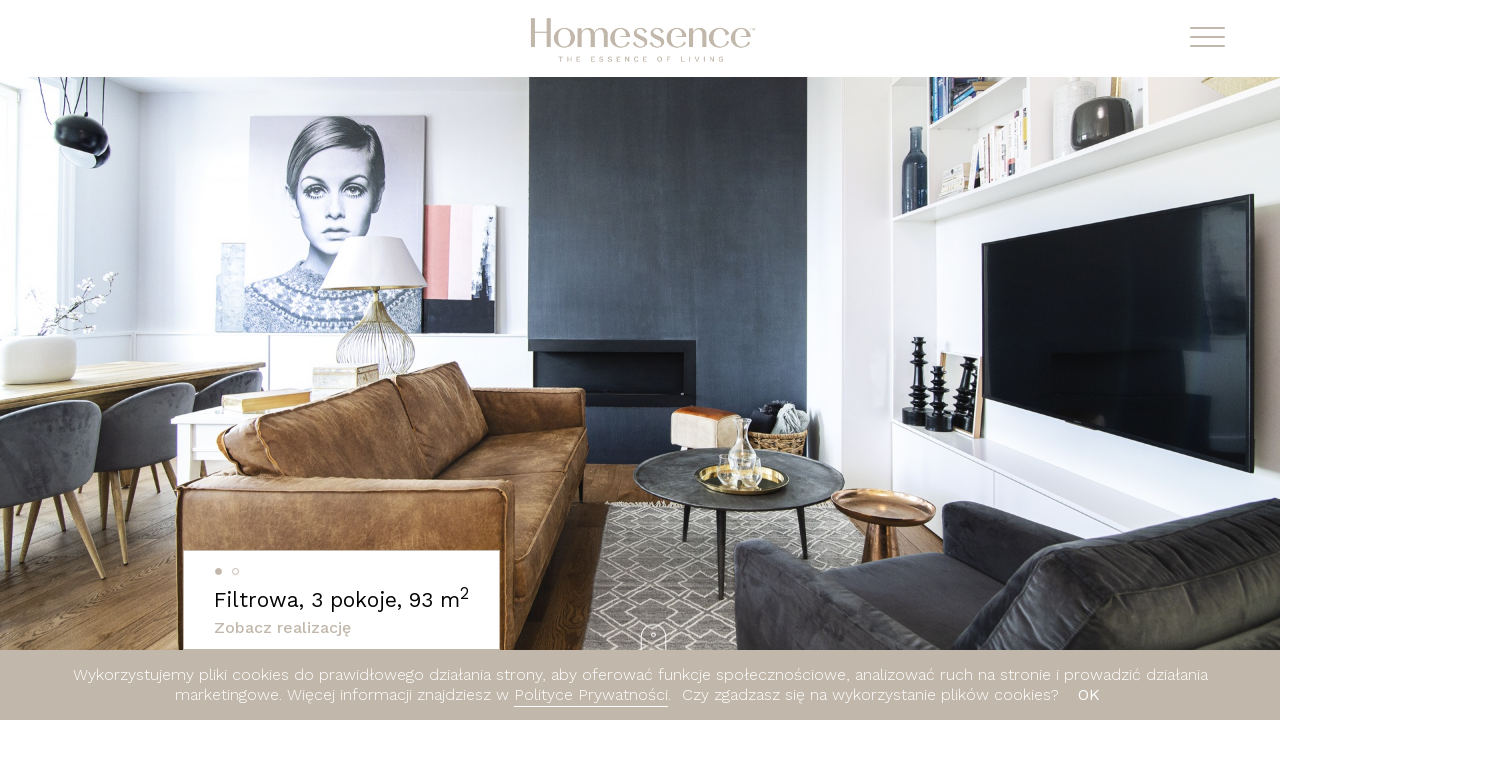

--- FILE ---
content_type: text/html; charset=UTF-8
request_url: http://homessence.pl/
body_size: 5765
content:
<!DOCTYPE html>
<html lang="pl">
<head>
    <base href="http://homessence.pl/">
    <meta charset="UTF-8">
            <title>Strona główna | Homessence</title>
        <meta name="description" content="Homessence, to dla nas niecodzienność i ponadczasowość wnętrz, w których komfort, funkcjonalność, design i sztuka łączą się ze sobą w doskonałej harmonii.  Homessence, to wyjątkowe apartamenty, meble i dodatki tworzone z pasją i bezkompromisową dbałością o detale.  Homessence, to przestrzeń do życia dla tych, którzy podobnie jak my, mają odwagę wymagać więcej.">
        <meta name="robots" content="all">
                <meta name="viewport" content="width=device-width, initial-scale=1, minimum-scale=1, maximum-scale=1, user-scalable=no">
    <link href="https://fonts.googleapis.com/css?family=Work+Sans:300,400,500,600,700&amp;subset=latin-ext" rel="stylesheet">
    <link rel="stylesheet" href="assets/css/main.min.css">
    <link rel="apple-touch-icon" sizes="180x180" href="assets/img/favicon/apple-touch-icon.png">
    <link rel="icon" type="image/png" sizes="32x32" href="assets/img/favicon/favicon-32x32.png">
    <link rel="icon" type="image/png" sizes="16x16" href="assets/img/favicon/favicon-16x16.png">
    <link rel="manifest" href="assets/img/favicon/site.webmanifest">
    <meta name="msapplication-TileColor" content="#da532c">
    <meta name="theme-color" content="#ffffff">
    <meta name="csrf-token" content="ygh4G0PMxXfzvF2KpjBtc4rb86TUIhHioFVMK7ze">
        </head>
<body>
    <header class="top" data-minimize-offset="25">
        <div class="container">
            <div class="top__body">
                <div class="row">
                    <div class="col-xxs-9 col-sm-4 col-sm-offset-4">
                        <div class="top__logo-body">
                            <div class="top__logo js-logo"><a href="http://homessence.pl"><img src="assets/img/logo-beige.png" alt=""></a></div>
                        </div>
                    </div>
                    <div class="col-xxs-3 col-sm-4">
                        <a class="menu-trigger js-mobile-menu">
                            <span class="menu-trigger__inner">
                                <span></span><span></span><span></span><span></span><span></span><span></span>
                            </span>
                        </a>
                    </div>
                </div>
            </div>
        </div>
        <div class="top__nav">
            <div class="nav">
                <div class="nav__body">
                    <nav class="nav__inner">
                        <ul class="nav__list">
                                                            <li class="nav__item">
                                    <a href="http://homessence.pl/jak-to-dziala">Co robimy i jak to działa.</a>
                                </li>
                                                            <li class="nav__item">
                                    <a href="http://homessence.pl/zespol">Zespół</a>
                                </li>
                                                            <li class="nav__item">
                                    <a href="#aktualne-oferty" class="js-jumper" data-target="#aktualne-oferty" data-offset="-80">Aktualne oferty</a>
                                </li>
                                                            <li class="nav__item">
                                    <a href="http://homessence.pl/news">News</a>
                                </li>
                                                            <li class="nav__item">
                                    <a href="http://homessence.pl/kontakt">Kontakt</a>
                                </li>
                                                        <li class="nav__item">
                                <div class="nav__socials socials">
                                    <a href="https://www.facebook.com/homessencepl/" class="social-item social-item--fb" target="_blank" rel="nofollow"><i class="ico ico-facebook"></i></a>
                                    <a href="https://www.instagram.com/the_homessence/" class="social-item social-item--instagram" target="_blank" rel="nofollow"><i class="ico ico-instagram"></i></a>
                                    <a href="https://pl.pinterest.com/the_homessence/" class="social-item social-item--pinterest" target="_blank" rel="nofollow"><i class="ico ico-pinterest"></i></a>
                                </div>
                                                            </li>
                        </ul>
                    </nav>
                </div>
            </div>
        </div>
    </header>

            


    <a class="scroll bounce js-jumper" data-target=".main" data-minimize-offset="500">
        <img src="assets/img/scroll.png" alt="">
    </a>
    <div class="slider-container">
        <div class="slider__box">
            <div class="slider__box-name"></div>
            <div class="slider__box-link"><a href="">Zobacz realizację</a></div>
        </div>
        <div id="slider-dots"></div>

        <div class="slider owl-carousel js-slider">
                                                            <div class="slider__item" style="background-image: url('storage/thumbnails/Filtrowa/banery 2560/Filtrowa_duze_salon_01-adaptive-1920x1010.jpg')">
                    <div class="container-wide" data-text="Filtrowa, 3 pokoje, 93 m<sup>2</sup>" data-link="http://homessence.pl/filtrowa"> </div>
                </div>
                                                            <div class="slider__item" style="background-image: url('storage/thumbnails/Bednarska/zdjecia/kuchnia_salon-adaptive-1920x1010.jpg')">
                    <div class="container-wide" data-text="Bednarska, 3 pokoje, 80 m<sup>2</sup>" data-link="http://homessence.pl/bednarska7"> </div>
                </div>
                    </div>
    </div>
    <main class="main">
        <section class="section cpb">
            <div class="container">
                <div class="row">
                    <div class="col-xxs-12 col-md-11">
                        <div class="main-title">
                            <h1>Marzysz o idealnym i wyjątkowym domu?</h1>
<h3>Dobrze się składa. W Homessence pracujemy nad tym, aby tworzyć niecodzienne i ponadczasowe wnętrza, w których komfort, funkcjonalność, a także architektura i sztuka, łączą się ze sobą w doskonałej harmonii. Z ogromną pasją, projektujemy apartamenty, domy, meble i dodatki, które następnie realizujemy z bezkompromisową dbałością o detale. Mamy doświadczenie w spełnianiu takich marzeń.</h3>
                        </div>
                    </div>
                </div>
            </div>
        </section>
        <section class="section padding-clear">
            <div class="container">
                <div class="row">
                    <div class="col-xxs-12">
                        <a href="http://homessence.pl/jak-to-dziala" class="section-separator section-separator--120">Jak to działa</a>
                    </div>
                </div>
            </div>
            <div class="box">
        <div class="container">
            <div class="row">
                <div class="col-xxs-12 col-md-7">
                    <div class="box__image-box show-container js-scroll-show" data-scroll-class="show-1">
                        <div class="box__image-box-bg" style="background-image: url('storage/thumbnails/sample/marika_strona-resize-671x501.jpg')"></div>
                    </div>
                </div>
            </div>
        </div>

        <div class="container-wide">
            <div class="row">
                <div class="col-xxs-12 col-md-11 col-md-offset-2">
                    <div class="box__main">
                        <div class="row">
                            <div class="col-xs-12 col-md-10 col-md-offset-6 col-lg-6 col-lg-offset-7 col-xlg-5 col-xlg-offset-7">
                                <div class="box__main-wrapper show-container js-scroll-show" data-scroll-class="show-2">
                                    <h3 class="box__main-title">
                                        Marika Jóźwiak
                                    </h3>
                                    <div class="box__main-subtitle">
                                        Architekt
                                    </div>
                                    <div class="box__main-description">
                                        <p>Niezwykle doświadczony inżynier architekt do zadań specjalnych i spraw niemożliwych. Znana z udziału i współtworzenia najbardziej popularnych formatów telewizyjnych w Polsce, dotyczących architektury i aranżacji wnętrz. Dodatkowo, jako dyplomowana malarka, jest nałogową przemytniczką sztuki do architektury. To dzięki niej, nasze projekty są unikatowe, a prace skutecznie realizowane. </p>
<p> </p>
<p> </p>
                                                                            </div>
                                                                    </div>
                            </div>
                        </div>
                    </div>
                </div>
            </div>
        </div>
    </div>
        <div class="box">
        <div class="container">
            <div class="row">
                <div class="col-xxs-12 col-md-7 col-md-offset-6">
                    <div class="box__image-box show-container js-scroll-show" data-scroll-class="show-1">
                        <div class="box__image-box-bg" style="background-image: url('storage/thumbnails/sample/michal-resize-671x501.jpg')"></div>
                    </div>
                </div>
            </div>
        </div>

        <div class="container-wide">
            <div class="row">
                <div class="col-xxs-12 col-md-11">
                    <div class="box__main box__main--reverse">
                        <div class="row">
                            <div class="col-xs-12 col-md-6">
                                <div class="box__main-wrapper show-container js-scroll-show" data-scroll-class="show-2">
                                    <h3 class="box__main-title">
                                        Michał Bonikowski
                                    </h3>
                                    <div class="box__main-subtitle">
                                        Projektant
                                    </div>
                                    <div class="box__main-description">
                                        <p>Projektant wzornictwa przemysłowego. Szczęśliwy, czterokrotny zdobywca IF Product Design Award, laureat Design &amp; Innovation GOLD Award oraz pierwszy polski zdobywca w ponad 60-letniej historii przyznawania najważniejszej międzynarodowej nagrody w branży projektowej – IF GOLD Product Design Award, nazywanej „Oskarem designu”. Całym swoim doświadczeniem i zamiłowaniem do precyzji, skutecznie dba o detale, spójność i konsekwentną realizację naszych projektów. </p>
                                                                            </div>
                                                                    </div>
                            </div>
                        </div>
                    </div>
                </div>
            </div>
        </div>
    </div>
        </section>
        <section class="section padding-clear">
            <div class="container">
                <div class="row">
                    <div class="col-xxs-12">
                        <a class="section-separator section-separator--120 disabled" id="aktualne-oferty">Aktualne oferty</a>
                    </div>

                                            <div class="col-xxs-12 col-md-11">
                            <p class="main-title">W Homessence, nieustannie trwają prace w nad nowymi apartamentami. W oczekiwaniu na koleją ofertę sprzedaży, sprawdź nasze dotychczasowe realizacje i zainspiruj się.</p>
                        </div>
                                    </div>
            </div>
                    </section>
        <section class="section cpt">
            <div class="container">
                <div class="row">
                    <div class="col-xxs-12">
                        <a href="http://homessence.pl/realizacje" class="section-separator section-separator--120">Realizacje</a>
                    </div>
                </div>
            </div>
            <div class="container">
                <div class="row">
                    <div class="col-xxs-12 col-md-11">
                        <div class="main-title"><p>Każda kolejna realizacja, to dla nas zupełnie nowa historia, opowiedziana przez stare wnętrza, okolicę czy widok z okna. Wsłuchujemy się w nie uważnie i tworzymy inspirowane nimi projekty niczym ilustracje. Zapraszamy do zapoznania się z naszą aktualną ofertą i śledzenia naszych nowości w serwisach społecznościowych. </p></div>
                    </div>
                </div>
            </div>

            <div class="container">
                <div class="slider-realisations owl-carousel js-slider-realisations">
                                            <div class="slider-realisations__item">
                            <div class="slider-realisations__image-box">
                                                                    <div class="slider-realisations__image" style="background-image: url('storage/thumbnails/Filtrowa/miniatury/Filtrowa_miniatura_salon_01-adaptive-370x451.jpg')"></div>
                                                            </div>
                            <div class="slider-realisations__title">Filtrowa</div>
                            <div class="slider-realisations__bottom-part">
                                <ul class="slider-realisations__specification">
                                    <li>93 m<sup>2</sup></li>
                                    <li>3 pokoje</li>
                                    <li>4 piętro</li>
                                </ul>
                                <a href="http://homessence.pl/filtrowa" class="slider-realisations__more">Zobacz realizację</a>
                            </div>
                        </div>
                                            <div class="slider-realisations__item">
                            <div class="slider-realisations__image-box">
                                                                    <div class="slider-realisations__image" style="background-image: url('storage/thumbnails/Bednarska/zdjecia/salon_kuchnia-adaptive-370x451.jpg')"></div>
                                                            </div>
                            <div class="slider-realisations__title">Bednarska</div>
                            <div class="slider-realisations__bottom-part">
                                <ul class="slider-realisations__specification">
                                    <li>80 m<sup>2</sup></li>
                                    <li>3 pokoje</li>
                                    <li>2 piętro</li>
                                </ul>
                                <a href="http://homessence.pl/bednarska7" class="slider-realisations__more">Zobacz realizację</a>
                            </div>
                        </div>
                                    </div>
            </div>
        </section>
        <section class="section cpt">
            <div class="container">
                <div class="row">
                    <div class="col-xxs-12">
                        <a href="" class="section-separator section-separator--120" target="_blank">Zamów obraz lub mebel</a>
                    </div>
                </div>
            </div>
            <div class="shop-offer">
                <div class="container-wide pos-rel">
                    <div class="shop-offer__main">
                        <div class="row">
                            <div class="col-xs-12 col-md-5 col-md-offset-7 col-lg-5 col-lg-offset-7 col-xlg-5 col-xlg-offset-7">
                                <div class="shop-offer__main-wrapper show-container js-scroll-show" data-scroll-class="show-2">
                                    <div class="shop-offer__upper-part">
                                        <h3 class="shop-offer__main-title">
                                            Zainspirowały Cię nasze obrazy lub meble?<br> Możesz je mieć!
                                        </h3>
                                        <div class="shop-offer__main-description">
                                            Homessence to nie tylko wnętrza, ale również autorskie obrazy, grafiki oraz wyjątkowe i wykonane z wielką dbałością o detale meble i dodatki. Z każdą kolejną realizacją, będziemy powiększać naszą kolekcję  i już dziś zapraszamy Państwa do śledzenia naszych nowości.
                                        </div>
                                    </div>
                                    <div class="shop-offer__bottom-part">
                                        <a href="#" class="shop-offer__main-more" target="_blank">Zapraszamy do kontaktu</a>
                                    </div>
                                </div>
                            </div>
                        </div>
                    </div>

                    <div class="shop-offer__slider">
                        <div class="row">
                            <div class="col-xxs-12 col-md-6">
                                                                    <div class="slider-offer owl-carousel js-slider-shop-offer">
                                                                                    <div class="slider-offer__item slider-offer__item--shop" style="background-image: url('storage/thumbnails/Filtrowa/1540X1000/Filtrowa_duze_salon_04-adaptive-956x700.jpg')"></div>
                                                                            </div>
                                                            </div>
                        </div>
                    </div>
                </div>
            </div>
        </section>

        <section class="section padding-clear">
            <div class="container">
                <div class="row">
                    <div class="col-xxs-12">
                        <a href="http://homessence.pl/news" class="section-separator section-separator--120">News</a>
                    </div>
                </div>
            </div>

            <div class="container">

                                    <div class="news-main">
                        <div class="row no-gutters">
                            <div class="col-xxs-12 col-md-3 first-xlg first-lg first-md last-sm last-xs last-xxs">
                                <div class="news__wrapper">
                                                                            <div class="news__date">
                                            12.11.2018
                                        </div>
                                                                        <h3 class="news__title">
                                        Ten widok zapiera dech
                                    </h3>
                                    <div class="news__text">
                                        W naszej ofercie pojawił się właśnie nowy apartament. Pięknie położone mieszkanie w przedwojennej kamienicy tuż przy Warszawskich Filtrach z widokiem w którym zakocha się każdy, kto choć raz na niego spojrzy.  Zapraszamy do zapoznania się z tą ofertą.
                                    </div>

                                    <a class="news__more" href="http://homessence.pl/filtrowa" target="_blank" rel="noopener noreferrer">Zobacz</a>
                                </div>
                            </div>

                            <div class="col-xxs-12 col-md-8 col-md-offset-1">
                                <div class="news-main__image-box">
                                                                            <div class="news-main__image-box-bg" style="background-image: url('storage/thumbnails/Filtrowa/banery 2560/baner_filtrowa_salon_2560_02-adaptive-771x450.jpg')"></div>
                                                                    </div>
                            </div>
                        </div>
                    </div>
                
                <div class="news">
                    <div class="row">
                                                    <div class="col-xxs-12 col-sm-6 col-md-4">
                                <a href="https://www.instagram.com/the_homessence/" class="news__item" target="_blank" rel="noopener noreferrer">
                                    <div class="news__wrapper">
                                                                                    <div class="news__image">
                                                <div class="news__image-bg" style="background-image: url('storage/thumbnails/Bednarska/zdjecia/Zrzut ekranu 2019-01-28 o 20.03.08-adaptive-370x226.png')"></div>
                                            </div>
                                                                                                                            <div class="news__date">20.09.2018</div>
                                                                                <h3 class="news__title">Instagram</h3>
                                        <div class="news__text">
                                            Zachęcamy do śledzenia naszego konta na Instagramie. Znajdziecie tam Państwo niepublikowane na stronie zdjęcia, informacje o nowych produktach i relacje z placu budowy. 
                                        </div>
                                        <div class="news__more">Zobacz</div>
                                    </div>
                                </a>
                            </div>
                                                    <div class="col-xxs-12 col-sm-6 col-md-4">
                                <a href="https://pl.pinterest.com/the_homessence/" class="news__item" target="_blank" rel="noopener noreferrer">
                                    <div class="news__wrapper">
                                                                                    <div class="news__image">
                                                <div class="news__image-bg" style="background-image: url('storage/thumbnails/sample/Zrzut ekranu 2018-11-20 o 22.34.40-adaptive-370x226.png')"></div>
                                            </div>
                                                                                                                            <div class="news__date">20.09.2018</div>
                                                                                <h3 class="news__title">Pinterest</h3>
                                        <div class="news__text">
                                            Zapraszamy na nasz Pinterest wszystkich kolekcjonerów inspiracji. Obiecujemy, że będziemy je dla Państwa tworzyć w dużych ilościach. 
                                        </div>
                                        <div class="news__more">Zobacz</div>
                                    </div>
                                </a>
                            </div>
                                            </div>
                </div>
            </div>
        </section>
            </main>
    <section class="section newsletter bg-color-key-4">
    <div class="container">
        <div class="newsletter__inner">
            <div class="js-alert"></div>            <form action="" method="post" class="form js-validate js-validate--ajax cmb">
                <input type="hidden" name="_token" value="ygh4G0PMxXfzvF2KpjBtc4rb86TUIhHioFVMK7ze">
                <div class="row">
                    <div class="col-lg-11">
                        <h2 class="newsletter__title main-title main-title--margin-bottom">Czekasz na mieszkanie swoich marzeń? Zostaw adres e-mail. Powiadomimy Cię o najnowszych planowanych realizacjach.</h2>
                    </div>
                    <div class="col-md-5">
                        <div class="form__group">
                            <div class="form__field">
                                <input type="text" name="name" placeholder="Imię i nazwisko" class="form__input" id="f-">
                            </div>
                        </div>
                    </div>
                    <div class="col-md-6">
                        <div class="form__group">
                            <div class="form__field">
                                <input type="text" name="email" placeholder="Adres-email" class="form__input" id="f-">
                            </div>
                        </div>
                    </div>
                    <div class="col-md-5 last-md">
                        <div class="form__checkbox cmb">
                            <div class="checkbox">
                                <input type="checkbox" name="terms" id="f-newsletter-accept" class="checkbox__input js-checkbox">
                                <div class="checkbox__text">
                                    <label for="f-newsletter-accept" class="newsletter__more checkbox__label">Chcę zapisać się do newslettera. Wyrażam zgodę 
                                        <span class="js-hidden-newsletter-text" style="display: none">na przesyłanie na mój adres e-mail informacji o nowościach, promocjach,  produktach i usługach Homessence.</span><a class=" js-target-show newsletter__more-action" data-target=".js-hidden-newsletter-text" data-text-orig="... [więcej]" data-text=" [mniej]">... [więcej]</a></label>
                                </div>
                            </div>
                        </div>
                    </div>
                    <div class="col-md-1">
                        <button type="submit" class="btn btn--text cpl">Wyślij</button>
                    </div>
                </div>
            </form>
        </div>
    </div>
</section>    <footer class="footer">
        <div class="footer-top bg-color-key-1">
            <div class="container">
                <div class="footer-top__inner">
                    <div class="row">
                        <div class="col-lg-4 col-lg-offset-4">
                            <figure class="footer-top__img"><img src="assets/img/logo-white.png"></figure>
                        </div>
                    </div>
                    <nav class="footer-top__list-body">
                        <ul class="footer-top__list">
                                                            <li class="footer-top__item"><a href="http://homessence.pl/jak-to-dziala">Co robimy i jak to działa.</a></li>
                                                            <li class="footer-top__item"><a href="http://homessence.pl/zespol">Zespół</a></li>
                                                            <li class="footer-top__item"><a href="#aktualne-oferty">Aktualne oferty</a></li>
                                                            <li class="footer-top__item"><a href="http://homessence.pl/news">News</a></li>
                                                            <li class="footer-top__item"><a href="http://homessence.pl/kontakt">Kontakt</a></li>
                                                    </ul>
                    </nav>
                    <div class="footer-top__socials social-list">
                        <a href="https://www.facebook.com/homessencepl/" class="social-item social-item--fb" target="_blank" rel="nofollow"><i
                                    class="ico ico-facebook"></i></a>
                        <a href="https://www.instagram.com/the_homessence/" class="social-item social-item--instagram" target="_blank" rel="nofollow"><i
                                    class="ico ico-instagram"></i></a>
                        <a href="https://pl.pinterest.com/the_homessence/" class="social-item social-item--pinterest" target="_blank" rel="nofollow"><i
                                    class="ico ico-pinterest"></i></a>
                    </div>
                </div>
            </div>
        </div>
        <div class="footer-bottom bg-color-key-2">
            <div class="container">
                <div class="footer-bottom__inner">
                    <p class="footer-bottom__copy">Copyrights &copy; Homessence 2026</p>
                    <div class="footer-bottom__wrap">
                                                    <a href="http://homessence.pl/polityka-prywatnosci" class="footer-bottom__action">Polityka Prywatności</a>
                                            </div>
                    <p class="footer-bottom__create">Site by <a href="http://www.minima.pl/" target="_blank">MINIMA</a></p>
                </div>
            </div>
        </div>
    </footer>

    <div class="modal" id="modal-info">
        <div class="modal__inner">
            <div class="container">
                <h3 class="modal__title main-title main-title--margin-bottom">Zgłoszenie wysłane. Dziękujemy</h3>
                <div class="row">
                    <div class="modal__action">
                        <a class="modal__close js-modal-close">Zamknij</a>
                    </div>
                </div>
            </div>
        </div>
    </div>

            <script src="http://homessence.pl/js-localization/all.js"></script>
    <script>
        Lang.setLocale("pl");
    </script>
    <script src="assets/js/vendor.min.js"></script>
    <script src="assets/js/main.min.js"></script>
            <script async defer src="//assets.pinterest.com/js/pinit.js"></script>
    <script src="https://www.google.com/recaptcha/api.js?hl=pl&onload=captchaRenderCallback&render=explicit" async defer></script>
</body>
</html>

--- FILE ---
content_type: text/css
request_url: http://homessence.pl/assets/css/main.min.css
body_size: 22414
content:
@charset "UTF-8";.clearfix:after{display:block;content:"";clear:both}.disabled-scroll{height:100%;overflow:hidden;width:100%;position:fixed}.disabled,.pagination__item.is-disabled{pointer-events:none;-webkit-touch-callout:none;-webkit-user-select:none;-moz-user-select:none;-ms-user-select:none;user-select:none}.pt-10{padding-top:0.625rem!important}.pr-10{padding-right:0.625rem!important}.pb-10{padding-bottom:0.625rem!important}.pl-10{padding-left:0.625rem!important}.mt-10{margin-top:0.625rem!important}.mr-10{margin-right:0.625rem!important}.mb-10{margin-bottom:0.625rem!important}.ml-10{margin-left:0.625rem!important}.pt-15{padding-top:0.9375rem!important}.pr-15{padding-right:0.9375rem!important}.pb-15{padding-bottom:0.9375rem!important}.pl-15{padding-left:0.9375rem!important}.mt-15{margin-top:0.9375rem!important}.mr-15{margin-right:0.9375rem!important}.mb-15{margin-bottom:0.9375rem!important}.ml-15{margin-left:0.9375rem!important}.pt-20{padding-top:1.25rem!important}.pr-20{padding-right:1.25rem!important}.pb-20{padding-bottom:1.25rem!important}.pl-20{padding-left:1.25rem!important}.mt-20{margin-top:1.25rem!important}.mr-20{margin-right:1.25rem!important}.mb-20{margin-bottom:1.25rem!important}.ml-20{margin-left:1.25rem!important}.pt-30{padding-top:1.875rem!important}.pr-30{padding-right:1.875rem!important}.pb-30{padding-bottom:1.875rem!important}.pl-30{padding-left:1.875rem!important}.mt-30{margin-top:1.875rem!important}.mr-30{margin-right:1.875rem!important}.mb-30{margin-bottom:1.875rem!important}.ml-30{margin-left:1.875rem!important}.pt-40{padding-top:2.5rem!important}.pr-40{padding-right:2.5rem!important}.pb-40{padding-bottom:2.5rem!important}.pl-40{padding-left:2.5rem!important}.mt-40{margin-top:2.5rem!important}.mr-40{margin-right:2.5rem!important}.mb-40{margin-bottom:2.5rem!important}.ml-40{margin-left:2.5rem!important}.pt-50{padding-top:3.125rem!important}.pr-50{padding-right:3.125rem!important}.pb-50{padding-bottom:3.125rem!important}.pl-50{padding-left:3.125rem!important}.mt-50{margin-top:3.125rem!important}.mr-50{margin-right:3.125rem!important}.mb-50{margin-bottom:3.125rem!important}.ml-50{margin-left:3.125rem!important}.pt-60{padding-top:3.75rem!important}.pr-60{padding-right:3.75rem!important}.pb-60{padding-bottom:3.75rem!important}.pl-60{padding-left:3.75rem!important}.mt-60{margin-top:3.75rem!important}.mr-60{margin-right:3.75rem!important}.mb-60{margin-bottom:3.75rem!important}.ml-60{margin-left:3.75rem!important}.pt-70{padding-top:4.375rem!important}.pr-70{padding-right:4.375rem!important}.pb-70{padding-bottom:4.375rem!important}.pl-70{padding-left:4.375rem!important}.mt-70{margin-top:4.375rem!important}.mr-70{margin-right:4.375rem!important}.mb-70{margin-bottom:4.375rem!important}.ml-70{margin-left:4.375rem!important}.pt-80{padding-top:5rem!important}.pr-80{padding-right:5rem!important}.pb-80{padding-bottom:5rem!important}.pl-80{padding-left:5rem!important}.mt-80{margin-top:5rem!important}.mr-80{margin-right:5rem!important}.mb-80{margin-bottom:5rem!important}.ml-80{margin-left:5rem!important}.pt-90{padding-top:5.625rem!important}.pr-90{padding-right:5.625rem!important}.pb-90{padding-bottom:5.625rem!important}.pl-90{padding-left:5.625rem!important}.mt-90{margin-top:5.625rem!important}.mr-90{margin-right:5.625rem!important}.mb-90{margin-bottom:5.625rem!important}.ml-90{margin-left:5.625rem!important}.pt-100{padding-top:6.25rem!important}.pr-100{padding-right:6.25rem!important}.pb-100{padding-bottom:6.25rem!important}.pl-100{padding-left:6.25rem!important}.mt-100{margin-top:6.25rem!important}.mr-100{margin-right:6.25rem!important}.mb-100{margin-bottom:6.25rem!important}.ml-100{margin-left:6.25rem!important}.pt-110{padding-top:6.875rem!important}.pr-110{padding-right:6.875rem!important}.pb-110{padding-bottom:6.875rem!important}.pl-110{padding-left:6.875rem!important}.mt-110{margin-top:6.875rem!important}.mr-110{margin-right:6.875rem!important}.mb-110{margin-bottom:6.875rem!important}.ml-110{margin-left:6.875rem!important}.pt-120{padding-top:7.5rem!important}.pr-120{padding-right:7.5rem!important}.pb-120{padding-bottom:7.5rem!important}.pl-120{padding-left:7.5rem!important}.mt-120{margin-top:7.5rem!important}.mr-120{margin-right:7.5rem!important}.mb-120{margin-bottom:7.5rem!important}.ml-120{margin-left:7.5rem!important}.pt-150{padding-top:9.375rem!important}.pr-150{padding-right:9.375rem!important}.pb-150{padding-bottom:9.375rem!important}.pl-150{padding-left:9.375rem!important}.mt-150{margin-top:9.375rem!important}.mr-150{margin-right:9.375rem!important}.mb-150{margin-bottom:9.375rem!important}.ml-150{margin-left:9.375rem!important}.pt-200{padding-top:12.5rem!important}.pr-200{padding-right:12.5rem!important}.pb-200{padding-bottom:12.5rem!important}.pl-200{padding-left:12.5rem!important}.mt-200{margin-top:12.5rem!important}.mr-200{margin-right:12.5rem!important}.mb-200{margin-bottom:12.5rem!important}.ml-200{margin-left:12.5rem!important}.btn,.btn-group,.checkbox,.flex,.footer-bottom__inner,.footer-top__list,.footer-top__socials,.modal__action,.nav__list,.pagination,.pagination__item,.pagination__item a,.pagination__item em,.pagination__item span,.pagination__list,.radio,.select2-container--default .select2-selection--multiple .select2-selection__choice,.select2-container--default .select2-selection--single .select2-selection__arrow,.top__logo-body{display:-ms-flexbox;display:flex;-ms-flex-flow:row wrap;flex-flow:row wrap;-ms-flex-pack:start;justify-content:flex-start;-ms-flex-align:start;align-items:flex-start}.flex--start-x{-ms-flex-pack:start;justify-content:flex-start}@media only screen and (max-width:575px){.flex--start-x--xxs{-ms-flex-pack:start;justify-content:flex-start}}@media only screen and (max-width:767px){.flex--start-x--xs{-ms-flex-pack:start;justify-content:flex-start}}@media only screen and (max-width:991px){.flex--start-x--sm{-ms-flex-pack:start;justify-content:flex-start}}@media only screen and (max-width:1199px){.flex--start-x--md{-ms-flex-pack:start;justify-content:flex-start}}@media only screen and (max-width:1599px){.flex--start-x--lg{-ms-flex-pack:start;justify-content:flex-start}}.flex--center-x,.footer-top__list,.footer-top__socials,.modal__action,.pagination__item,.pagination__item a,.pagination__item em,.pagination__item span,.select2-container--default .select2-selection--single .select2-selection__arrow,.top__logo-body{-ms-flex-pack:center;justify-content:center}@media only screen and (max-width:575px){.flex--center-x--xxs{-ms-flex-pack:center;justify-content:center}}@media only screen and (max-width:767px){.flex--center-x--xs{-ms-flex-pack:center;justify-content:center}}@media only screen and (max-width:991px){.flex--center-x--sm{-ms-flex-pack:center;justify-content:center}}@media only screen and (max-width:1199px){.flex--center-x--md{-ms-flex-pack:center;justify-content:center}}@media only screen and (max-width:1599px){.flex--center-x--lg{-ms-flex-pack:center;justify-content:center}}.flex--end-x{-ms-flex-pack:end;justify-content:flex-end}@media only screen and (max-width:575px){.flex--end-x--xxs{-ms-flex-pack:end;justify-content:flex-end}}@media only screen and (max-width:767px){.flex--end-x--xs{-ms-flex-pack:end;justify-content:flex-end}}@media only screen and (max-width:991px){.flex--end-x--sm{-ms-flex-pack:end;justify-content:flex-end}}@media only screen and (max-width:1199px){.flex--end-x--md{-ms-flex-pack:end;justify-content:flex-end}}@media only screen and (max-width:1599px){.flex--end-x--lg{-ms-flex-pack:end;justify-content:flex-end}}.flex--space-around{-ms-flex-pack:distribute;justify-content:space-around}@media only screen and (max-width:575px){.flex--space-around--xxs{-ms-flex-pack:distribute;justify-content:space-around}}@media only screen and (max-width:767px){.flex--space-around--xs{-ms-flex-pack:distribute;justify-content:space-around}}@media only screen and (max-width:991px){.flex--space-around--sm{-ms-flex-pack:distribute;justify-content:space-around}}@media only screen and (max-width:1199px){.flex--space-around--md{-ms-flex-pack:distribute;justify-content:space-around}}@media only screen and (max-width:1599px){.flex--space-around--lg{-ms-flex-pack:distribute;justify-content:space-around}}.flex--space-between,.footer-bottom__inner{-ms-flex-pack:justify;justify-content:space-between}@media only screen and (max-width:575px){.flex--space-between--xxs{-ms-flex-pack:justify;justify-content:space-between}}@media only screen and (max-width:767px){.flex--space-between--xs{-ms-flex-pack:justify;justify-content:space-between}}@media only screen and (max-width:991px){.flex--space-between--sm{-ms-flex-pack:justify;justify-content:space-between}}@media only screen and (max-width:1199px){.flex--space-between--md{-ms-flex-pack:justify;justify-content:space-between}}@media only screen and (max-width:1599px){.flex--space-between--lg{-ms-flex-pack:justify;justify-content:space-between}}.flex--start-y,.nav__list{-ms-flex-align:start;align-items:flex-start}@media only screen and (max-width:575px){.flex--start-y--xxs{-ms-flex-align:start;align-items:flex-start}}@media only screen and (max-width:767px){.flex--start-y--xs{-ms-flex-align:start;align-items:flex-start}}@media only screen and (max-width:991px){.flex--start-y--sm{-ms-flex-align:start;align-items:flex-start}}@media only screen and (max-width:1199px){.flex--start-y--md{-ms-flex-align:start;align-items:flex-start}}@media only screen and (max-width:1599px){.flex--start-y--lg{-ms-flex-align:start;align-items:flex-start}}.flex--center-y,.pagination,.pagination__item,.pagination__item a,.pagination__item em,.pagination__item span,.select2-container--default .select2-selection--multiple .select2-selection__choice,.select2-container--default .select2-selection--single .select2-selection__arrow{-ms-flex-align:center;align-items:center}@media only screen and (max-width:575px){.flex--center-y--xxs{-ms-flex-align:center;align-items:center}}@media only screen and (max-width:767px){.flex--center-y--xs{-ms-flex-align:center;align-items:center}}@media only screen and (max-width:991px){.flex--center-y--sm{-ms-flex-align:center;align-items:center}}@media only screen and (max-width:1199px){.flex--center-y--md{-ms-flex-align:center;align-items:center}}@media only screen and (max-width:1599px){.flex--center-y--lg{-ms-flex-align:center;align-items:center}}.flex--end-y{-ms-flex-align:end;align-items:flex-end}@media only screen and (max-width:575px){.flex--end-y--xxs{-ms-flex-align:end;align-items:flex-end}}@media only screen and (max-width:767px){.flex--end-y--xs{-ms-flex-align:end;align-items:flex-end}}@media only screen and (max-width:991px){.flex--end-y--sm{-ms-flex-align:end;align-items:flex-end}}@media only screen and (max-width:1199px){.flex--end-y--md{-ms-flex-align:end;align-items:flex-end}}@media only screen and (max-width:1599px){.flex--end-y--lg{-ms-flex-align:end;align-items:flex-end}}.flex--stretch{-ms-flex-align:stretch;align-items:stretch}@media only screen and (max-width:575px){.flex--stretch--xxs{-ms-flex-align:stretch;align-items:stretch}}@media only screen and (max-width:767px){.flex--stretch--xs{-ms-flex-align:stretch;align-items:stretch}}@media only screen and (max-width:991px){.flex--stretch--sm{-ms-flex-align:stretch;align-items:stretch}}@media only screen and (max-width:1199px){.flex--stretch--md{-ms-flex-align:stretch;align-items:stretch}}@media only screen and (max-width:1599px){.flex--stretch--lg{-ms-flex-align:stretch;align-items:stretch}}.flex--center,.pagination{-ms-flex-pack:center;justify-content:center;-ms-flex-align:center;align-items:center}@media only screen and (max-width:575px){.flex--center--xxs{-ms-flex-pack:center;justify-content:center;-ms-flex-align:center;align-items:center}}@media only screen and (max-width:767px){.flex--center--xs{-ms-flex-pack:center;justify-content:center;-ms-flex-align:center;align-items:center}}@media only screen and (max-width:991px){.flex--center--sm{-ms-flex-pack:center;justify-content:center;-ms-flex-align:center;align-items:center}}@media only screen and (max-width:1199px){.flex--center--md{-ms-flex-pack:center;justify-content:center;-ms-flex-align:center;align-items:center}}@media only screen and (max-width:1599px){.flex--center--lg{-ms-flex-pack:center;justify-content:center;-ms-flex-align:center;align-items:center}}.btn,.flex--inline{display:-ms-inline-flexbox;display:inline-flex}@media only screen and (max-width:575px){.flex--inline--xxs{display:-ms-inline-flexbox;display:inline-flex}}@media only screen and (max-width:767px){.flex--inline--xs{display:-ms-inline-flexbox;display:inline-flex}}@media only screen and (max-width:991px){.flex--inline--sm{display:-ms-inline-flexbox;display:inline-flex}}@media only screen and (max-width:1199px){.flex--inline--md{display:-ms-inline-flexbox;display:inline-flex}}@media only screen and (max-width:1599px){.flex--inline--lg{display:-ms-inline-flexbox;display:inline-flex}}.btn,.checkbox,.flex--nowrap,.nav__list,.radio,.select2-container--default .select2-selection--multiple .select2-selection__choice{-ms-flex-wrap:nowrap;flex-wrap:nowrap}@media only screen and (max-width:575px){.flex--nowrap--xxs{-ms-flex-wrap:nowrap;flex-wrap:nowrap}}@media only screen and (max-width:767px){.flex--nowrap--xs{-ms-flex-wrap:nowrap;flex-wrap:nowrap}}@media only screen and (max-width:991px){.flex--nowrap--sm{-ms-flex-wrap:nowrap;flex-wrap:nowrap}}@media only screen and (max-width:1199px){.flex--nowrap--md{-ms-flex-wrap:nowrap;flex-wrap:nowrap}}@media only screen and (max-width:1599px){.flex--nowrap--lg{-ms-flex-wrap:nowrap;flex-wrap:nowrap}}.flex--wrap{-ms-flex-wrap:wrap;flex-wrap:wrap}@media only screen and (max-width:575px){.flex--wrap--xxs{-ms-flex-wrap:wrap;flex-wrap:wrap}}@media only screen and (max-width:767px){.flex--wrap--xs{-ms-flex-wrap:wrap;flex-wrap:wrap}}@media only screen and (max-width:991px){.flex--wrap--sm{-ms-flex-wrap:wrap;flex-wrap:wrap}}@media only screen and (max-width:1199px){.flex--wrap--md{-ms-flex-wrap:wrap;flex-wrap:wrap}}@media only screen and (max-width:1599px){.flex--wrap--lg{-ms-flex-wrap:wrap;flex-wrap:wrap}}.flex--row{-ms-flex-direction:row;flex-direction:row}@media only screen and (max-width:575px){.flex--row--xxs{-ms-flex-direction:row;flex-direction:row}}@media only screen and (max-width:767px){.flex--row--xs{-ms-flex-direction:row;flex-direction:row}}@media only screen and (max-width:991px){.flex--row--sm{-ms-flex-direction:row;flex-direction:row}}@media only screen and (max-width:1199px){.flex--row--md{-ms-flex-direction:row;flex-direction:row}}@media only screen and (max-width:1599px){.flex--row--lg{-ms-flex-direction:row;flex-direction:row}}.flex--row-reverse{-ms-flex-direction:row-reverse;flex-direction:row-reverse}@media only screen and (max-width:575px){.flex--row-reverse--xxs{-ms-flex-direction:row-reverse;flex-direction:row-reverse}}@media only screen and (max-width:767px){.flex--row-reverse--xs{-ms-flex-direction:row-reverse;flex-direction:row-reverse}}@media only screen and (max-width:991px){.flex--row-reverse--sm{-ms-flex-direction:row-reverse;flex-direction:row-reverse}}@media only screen and (max-width:1199px){.flex--row-reverse--md{-ms-flex-direction:row-reverse;flex-direction:row-reverse}}@media only screen and (max-width:1599px){.flex--row-reverse--lg{-ms-flex-direction:row-reverse;flex-direction:row-reverse}}.flex--column,.nav__list{-ms-flex-direction:column;flex-direction:column}@media only screen and (max-width:575px){.flex--column--xxs{-ms-flex-direction:column;flex-direction:column}}@media only screen and (max-width:767px){.flex--column--xs{-ms-flex-direction:column;flex-direction:column}}@media only screen and (max-width:991px){.flex--column--sm{-ms-flex-direction:column;flex-direction:column}}@media only screen and (max-width:1199px){.flex--column--md{-ms-flex-direction:column;flex-direction:column}}@media only screen and (max-width:1599px){.flex--column--lg{-ms-flex-direction:column;flex-direction:column}}.flex--column-reverse{-ms-flex-direction:column-reverse;flex-direction:column-reverse}@media only screen and (max-width:575px){.flex--column-reverse--xxs{-ms-flex-direction:column-reverse;flex-direction:column-reverse}}@media only screen and (max-width:767px){.flex--column-reverse--xs{-ms-flex-direction:column-reverse;flex-direction:column-reverse}}@media only screen and (max-width:991px){.flex--column-reverse--sm{-ms-flex-direction:column-reverse;flex-direction:column-reverse}}@media only screen and (max-width:1199px){.flex--column-reverse--md{-ms-flex-direction:column-reverse;flex-direction:column-reverse}}@media only screen and (max-width:1599px){.flex--column-reverse--lg{-ms-flex-direction:column-reverse;flex-direction:column-reverse}}.flex--self-start-y{-ms-flex-item-align:start;align-self:flex-start}@media only screen and (max-width:575px){.flex--self-start-y--xxs{-ms-flex-item-align:start;align-self:flex-start}}@media only screen and (max-width:767px){.flex--self-start-y--xs{-ms-flex-item-align:start;align-self:flex-start}}@media only screen and (max-width:991px){.flex--self-start-y--sm{-ms-flex-item-align:start;align-self:flex-start}}@media only screen and (max-width:1199px){.flex--self-start-y--md{-ms-flex-item-align:start;align-self:flex-start}}@media only screen and (max-width:1599px){.flex--self-start-y--lg{-ms-flex-item-align:start;align-self:flex-start}}.flex--self-center-y{-ms-flex-item-align:center;-ms-grid-row-align:center;align-self:center}@media only screen and (max-width:575px){.flex--self-center-y--xxs{-ms-flex-item-align:center;-ms-grid-row-align:center;align-self:center}}@media only screen and (max-width:767px){.flex--self-center-y--xs{-ms-flex-item-align:center;-ms-grid-row-align:center;align-self:center}}@media only screen and (max-width:991px){.flex--self-center-y--sm{-ms-flex-item-align:center;-ms-grid-row-align:center;align-self:center}}@media only screen and (max-width:1199px){.flex--self-center-y--md{-ms-flex-item-align:center;-ms-grid-row-align:center;align-self:center}}@media only screen and (max-width:1599px){.flex--self-center-y--lg{-ms-flex-item-align:center;-ms-grid-row-align:center;align-self:center}}.flex--self-end-y{-ms-flex-item-align:end;align-self:flex-end}@media only screen and (max-width:575px){.flex--self-end-y--xxs{-ms-flex-item-align:end;align-self:flex-end}}@media only screen and (max-width:767px){.flex--self-end-y--xs{-ms-flex-item-align:end;align-self:flex-end}}@media only screen and (max-width:991px){.flex--self-end-y--sm{-ms-flex-item-align:end;align-self:flex-end}}@media only screen and (max-width:1199px){.flex--self-end-y--md{-ms-flex-item-align:end;align-self:flex-end}}@media only screen and (max-width:1599px){.flex--self-end-y--lg{-ms-flex-item-align:end;align-self:flex-end}}.flex-col-1>*{-ms-flex-preferred-size:100%;flex-basis:100%}@media only screen and (max-width:575px){.flex-col-1--xxs>*{-ms-flex-preferred-size:100%!important;flex-basis:100%!important}}@media only screen and (max-width:767px){.flex-col-1--xs>*{-ms-flex-preferred-size:100%!important;flex-basis:100%!important}}@media only screen and (max-width:991px){.flex-col-1--sm>*{-ms-flex-preferred-size:100%!important;flex-basis:100%!important}}@media only screen and (max-width:1199px){.flex-col-1--md>*{-ms-flex-preferred-size:100%!important;flex-basis:100%!important}}@media only screen and (min-width:1200px){.flex-col-1--lg>*{-ms-flex-preferred-size:100%!important;flex-basis:100%!important}}.flex-col-2>*{-ms-flex-preferred-size:50%;flex-basis:50%}@media only screen and (max-width:575px){.flex-col-2--xxs>*{-ms-flex-preferred-size:50%!important;flex-basis:50%!important}}@media only screen and (max-width:767px){.flex-col-2--xs>*{-ms-flex-preferred-size:50%!important;flex-basis:50%!important}}@media only screen and (max-width:991px){.flex-col-2--sm>*{-ms-flex-preferred-size:50%!important;flex-basis:50%!important}}@media only screen and (max-width:1199px){.flex-col-2--md>*{-ms-flex-preferred-size:50%!important;flex-basis:50%!important}}@media only screen and (min-width:1200px){.flex-col-2--lg>*{-ms-flex-preferred-size:50%!important;flex-basis:50%!important}}.flex-col-3>*{-ms-flex-preferred-size:33.33%;flex-basis:33.33%}@media only screen and (max-width:575px){.flex-col-3--xxs>*{-ms-flex-preferred-size:33.33%!important;flex-basis:33.33%!important}}@media only screen and (max-width:767px){.flex-col-3--xs>*{-ms-flex-preferred-size:33.33%!important;flex-basis:33.33%!important}}@media only screen and (max-width:991px){.flex-col-3--sm>*{-ms-flex-preferred-size:33.33%!important;flex-basis:33.33%!important}}@media only screen and (max-width:1199px){.flex-col-3--md>*{-ms-flex-preferred-size:33.33%!important;flex-basis:33.33%!important}}@media only screen and (min-width:1200px){.flex-col-3--lg>*{-ms-flex-preferred-size:33.33%!important;flex-basis:33.33%!important}}.flex-col-4>*{-ms-flex-preferred-size:25%;flex-basis:25%}@media only screen and (max-width:575px){.flex-col-4--xxs>*{-ms-flex-preferred-size:25%!important;flex-basis:25%!important}}@media only screen and (max-width:767px){.flex-col-4--xs>*{-ms-flex-preferred-size:25%!important;flex-basis:25%!important}}@media only screen and (max-width:991px){.flex-col-4--sm>*{-ms-flex-preferred-size:25%!important;flex-basis:25%!important}}@media only screen and (max-width:1199px){.flex-col-4--md>*{-ms-flex-preferred-size:25%!important;flex-basis:25%!important}}@media only screen and (min-width:1200px){.flex-col-4--lg>*{-ms-flex-preferred-size:25%!important;flex-basis:25%!important}}.order-1{-ms-flex-order:-1;order:-1}@media only screen and (max-width:575px){.order-1--xxs{-ms-flex-order:-1;order:-1}}@media only screen and (max-width:767px){.order-1--xs{-ms-flex-order:-1;order:-1}}@media only screen and (max-width:991px){.order-1--sm{-ms-flex-order:-1;order:-1}}@media only screen and (max-width:1199px){.order-1--md{-ms-flex-order:-1;order:-1}}@media only screen and (min-width:1200px){.order-1--lg{-ms-flex-order:-1;order:-1}}.order-2{-ms-flex-order:0;order:0}@media only screen and (max-width:575px){.order-2--xxs{-ms-flex-order:0;order:0}}@media only screen and (max-width:767px){.order-2--xs{-ms-flex-order:0;order:0}}@media only screen and (max-width:991px){.order-2--sm{-ms-flex-order:0;order:0}}@media only screen and (max-width:1199px){.order-2--md{-ms-flex-order:0;order:0}}@media only screen and (min-width:1200px){.order-2--lg{-ms-flex-order:0;order:0}}.order-3{-ms-flex-order:1;order:1}@media only screen and (max-width:575px){.order-3--xxs{-ms-flex-order:1;order:1}}@media only screen and (max-width:767px){.order-3--xs{-ms-flex-order:1;order:1}}@media only screen and (max-width:991px){.order-3--sm{-ms-flex-order:1;order:1}}@media only screen and (max-width:1199px){.order-3--md{-ms-flex-order:1;order:1}}@media only screen and (min-width:1200px){.order-3--lg{-ms-flex-order:1;order:1}}.order-last{-ms-flex-order:99;order:99}@media only screen and (max-width:575px){.order-last--xxs{-ms-flex-order:99;order:99}}@media only screen and (max-width:767px){.order-last--xs{-ms-flex-order:99;order:99}}@media only screen and (max-width:991px){.order-last--sm{-ms-flex-order:99;order:99}}@media only screen and (max-width:1199px){.order-last--md{-ms-flex-order:99;order:99}}@media only screen and (min-width:1200px){.order-last--lg{-ms-flex-order:99;order:99}}.block{display:block}@media only screen and (max-width:575px){.block--xxs{display:block}}@media only screen and (max-width:767px){.block--xs{display:block}}@media only screen and (max-width:991px){.block--sm{display:block}}@media only screen and (max-width:1199px){.block--md{display:block}}@media only screen and (max-width:1599px){.block--lg{display:block}}.hidden{display:none!important}@media only screen and (max-width:575px){.visible-xxs{display:block!important}.visible-inline-xxs{display:inline!important}.hidden-xxs{display:none!important}}@media only screen and (max-width:767px){.visible-xs{display:block!important}.visible-inline-xs{display:inline!important}.hidden-xs{display:none!important}}@media only screen and (max-width:991px){.visible-sm{display:block!important}.visible-inline-sm{display:inline!important}.hidden-sm{display:none!important}}@media only screen and (max-width:1199px){.visible-md{display:block!important}.visible-inline-md{display:inline!important}.hidden-md{display:none!important}}@media only screen and (min-width:1200px){.visible-lg{display:block!important}.visible-inline-lg{display:inline!important}.hidden-lg{display:none!important}}.text-left{text-align:left}@media only screen and (max-width:575px){.text-left--xxs{text-align:left}}@media only screen and (max-width:767px){.text-left--xs{text-align:left}}@media only screen and (max-width:991px){.text-left--sm{text-align:left}}@media only screen and (max-width:1199px){.text-left--md{text-align:left}}@media only screen and (min-width:1200px){.text-left--lg{text-align:left}}.text-center{text-align:center}@media only screen and (max-width:575px){.text-center--xxs{text-align:center}}@media only screen and (max-width:767px){.text-center--xs{text-align:center}}@media only screen and (max-width:991px){.text-center--sm{text-align:center}}@media only screen and (max-width:1199px){.text-center--md{text-align:center}}@media only screen and (min-width:1200px){.text-center--lg{text-align:center}}.text-right{text-align:right}@media only screen and (max-width:575px){.text-right--xxs{text-align:right}}@media only screen and (max-width:767px){.text-right--xs{text-align:right}}@media only screen and (max-width:991px){.text-right--sm{text-align:right}}@media only screen and (max-width:1199px){.text-right--md{text-align:right}}@media only screen and (min-width:1200px){.text-right--lg{text-align:right}}.absolute{position:absolute;top:0;left:0;right:0;bottom:0}.relative{position:relative}.padding-clear{padding:0!important}.margin-clear{margin:0!important}.cmt{margin-top:0!important}.cmr{margin-right:0!important}.cmb{margin-bottom:0!important}.cml{margin-left:0!important}.cpt{padding-top:0!important}.cpr{padding-right:0!important}.cpb{padding-bottom:0!important}.cpl{padding-left:0!important}.max-width-limiter{max-width:1920px;margin:0 auto}.disabled--opacity{opacity:.5}.embed-responsive{position:relative;display:block;height:0;padding:0;overflow:hidden}.embed-responsive .embed-responsive-item,.embed-responsive embed,.embed-responsive iframe,.embed-responsive object,.embed-responsive video{position:absolute;top:0;left:0;bottom:0;height:100%;width:100%;border:0}.embed-responsive--16by9{padding-bottom:56.25%}.embed-responsive--4by3{padding-bottom:75%}.table-responsive{overflow-x:auto;min-height:.01%}@media only screen and (max-width:767px){.table-responsive{width:100%;overflow-y:hidden;-ms-overflow-style:-ms-autohiding-scrollbar;border:1px solid #acacac}}@media only screen and (max-width:767px){.table-responsive table{min-width:500px}}[data-preload]{visibility:hidden}[data-preload].is-loaded{visibility:visible}[data-preloader]{height:31.25rem;overflow:hidden;position:relative}@media only screen and (max-width:991px){[data-preloader]{height:25rem}}@media only screen and (max-width:767px){[data-preloader]{height:18.75rem}}[data-preloader]:before{content:"";display:block;position:absolute;top:0;right:0;bottom:0;left:0;z-index:100;background:#fff url(../img/preloader.svg) no-repeat 50%;background-size:60px 60px}[data-preloader].is-loaded{height:auto!important;overflow:visible}[data-preloader].is-loaded:before{display:none}@keyframes scroll-down{0%{bottom:-3.125rem}50%{bottom:-3.4375rem}to{bottom:-3.125rem}}@keyframes show-alert-alt{0%{opacity:0;transform:scale(1.2)}to{opacity:1;transform:scale(1)}}@keyframes fade-in{0%{opacity:0}to{opacity:1}}@keyframes slide-up{0%{transform:translateY(1%)}to{transform:translateY(0)}}@keyframes rotate{0%{transform:rotate(0)}to{transform:rotate(1turn)}}@keyframes rotate-mobile-device{0%{transform:translate(-50%,-50%) rotate(0deg)}20%{transform:translate(-50%,-50%) rotate(90deg)}75%{transform:translate(-50%,-50%) rotate(90deg)}85%{transform:translate(-50%,-50%) rotate(0deg)}}@keyframes scale-in-out{0%{transform:scale(1)}50%{transform:scale(1.2)}to{transform:scale(1)}}

/*! normalize.css v7.0.0 | MIT License | github.com/necolas/normalize.css */html{line-height:1.15;-ms-text-size-adjust:100%;-webkit-text-size-adjust:100%}article,aside,footer,header,nav,section{display:block}h1{font-size:2em;margin:.67em 0}figcaption,figure,main{display:block}figure{margin:0}hr{box-sizing:content-box;height:0;overflow:visible}pre{font-family:monospace,monospace;font-size:1em}a{background-color:transparent;-webkit-text-decoration-skip:objects}abbr[title]{border-bottom:none;text-decoration:underline;text-decoration:underline dotted}b,strong{font-weight:inherit;font-weight:bolder}code,kbd,samp{font-family:monospace,monospace;font-size:1em}dfn{font-style:italic}mark{background-color:#ff0;color:#000}small{font-size:80%}sub,sup{font-size:75%;line-height:0}sub{bottom:-.25em}sup{top:-.5em}audio,video{display:inline-block}audio:not([controls]){display:none;height:0}img{border-style:none}svg:not(:root){overflow:hidden}button,input,optgroup,select,textarea{font-family:sans-serif;font-size:100%;line-height:1.15;margin:0}button,input{overflow:visible}button,select{text-transform:none}[type=reset],[type=submit],button,html [type=button]{-webkit-appearance:button}[type=button]::-moz-focus-inner,[type=reset]::-moz-focus-inner,[type=submit]::-moz-focus-inner,button::-moz-focus-inner{border-style:none;padding:0}[type=button]:-moz-focusring,[type=reset]:-moz-focusring,[type=submit]:-moz-focusring,button:-moz-focusring{outline:1px dotted ButtonText}fieldset{padding:.35em .75em .625em}legend{box-sizing:border-box;color:inherit;display:table;max-width:100%;padding:0;white-space:normal}progress{display:inline-block;vertical-align:baseline}textarea{overflow:auto}[type=checkbox],[type=radio]{box-sizing:border-box;padding:0}[type=number]::-webkit-inner-spin-button,[type=number]::-webkit-outer-spin-button{height:auto}[type=search]{-webkit-appearance:textfield;outline-offset:-2px}[type=search]::-webkit-search-cancel-button,[type=search]::-webkit-search-decoration{-webkit-appearance:none}::-webkit-file-upload-button{-webkit-appearance:button;font:inherit}details,menu{display:block}summary{display:list-item}canvas{display:inline-block}[hidden],template{display:none}*,:after,:before,:focus,:hover{box-sizing:border-box;outline:none;-webkit-tap-highlight-color:rgba(0,0,0,0);-webkit-tap-highlight-color:transparent}body,html{overflow-x:hidden}body,html{font-size:16px}body{font-family:"Work Sans",sans-serif;font-weight:400;color:#030303;line-height:1.3;margin:0;padding:0;position:relative;-webkit-appearance:none;background:#fff;transition:padding-top .3s ease-out 0s;padding-top:4.375rem}@media only screen and (max-width:1199px){body{padding-top:4.375rem}}.h1,.h2,.h3,.h4,.h5,.h6,h1,h2,h3,h4,h5,h6{font-weight:300;color:#030303;line-height:1.25;margin:0 0 1.5625rem}.h1,h1{font-size:2.375rem}.h2,h2{font-size:2.125rem}.h2,.h3,h2,h3{font-weight:300;margin:0 0 1.5625rem;color:#030303;line-height:1.25}.h3,h3{font-size:1.875rem}.h4,h4{font-size:1.625rem}.h4,.h5,h4,h5{font-weight:300;margin:0 0 1.5625rem;color:#030303;line-height:1.25}.h5,h5{font-size:1.375rem}.h6,h6{font-size:1.125rem;font-weight:300;color:#030303;line-height:1.25}.h6,h6,p{margin:0 0 1.5625rem}b,strong{font-family:inherit;font-size:inherit;font-weight:700}b,em,i,strong{color:inherit}a,svg{transition:all .3s ease-out 0s}a{font-weight:400;color:#c1b7aa;text-decoration:none;cursor:pointer}@media only screen and (min-width:1200px){a:hover{color:#e1dcd6}}a[href^=tel]{color:inherit;font-weight:inherit;text-decoration:inherit}svg{width:inherit;height:inherit}ol{margin:0 0 1.5625rem}ol li{margin:0 0 0.125rem}ol ol,ol ul,ol ul.list-styled{margin:0.625rem 0}ul{padding:0;margin:0;list-style:none}.wysiwyg ul,ul.list-styled{margin:0 0 1.5625rem}.wysiwyg ul li,ul.list-styled li{margin:0 0 0.125rem;padding:0 0 0 1.25rem;position:relative}.wysiwyg ul li:before,ul.list-styled li:before{content:"";font-family:"Icons Default";font-size:0.8125rem;color:#c1b7aa;position:absolute;top:0.1875rem;left:0}.wysiwyg ul ol,.wysiwyg ul ul,.wysiwyg ul ul.list-styled,ul.list-styled ol,ul.list-styled ul,ul.list-styled ul.list-styled{margin:0.625rem 0}.wysiwyg ul ol li,ul.list-styled ol li{padding-left:0}.wysiwyg ul ol li:before,ul.list-styled ol li:before{display:none;content:""}img{max-width:100%;vertical-align:middle}small{font-size:85%}abbr[title]{border-bottom:1px dotted}.mark,mark{padding:0.125rem 0.3125rem;background-color:#fcf8e3}abbr[data-original-title],abbr[title]{cursor:help;border-bottom:1px dotted #777}address{margin-bottom:1.25rem;font-style:normal;line-height:1.42857143}code,kbd,pre,samp{font-family:Menlo,Monaco,Consolas,"Courier New",monospace}code{color:#c7254e;background-color:#f9f2f4;border-radius:4px}code,kbd{padding:0.125rem 0.25rem;font-size:90%}kbd{color:#fff;background-color:#333;border-radius:3px;box-shadow:inset 0 -1px 0 rgba(0,0,0,.25)}kbd kbd{padding:0;font-size:100%;font-weight:700;box-shadow:none}pre{font-family:inherit;word-break:break-all;word-wrap:break-word}pre,pre code{font-size:inherit;white-space:pre-wrap}pre code{padding:0;color:inherit;background-color:transparent;border-radius:0}sub,sup{font-size:80%;height:0;line-height:1;position:relative;vertical-align:baseline}sup{bottom:1ex}sub{top:.5ex}hr{background:#d0d0d0;border:0 none;font-size:0;height:0.0625rem;line-height:0;margin:1.875rem 0;clear:both}::selection{background:#ece9e5;color:#fff}::-moz-selection{background:#ece9e5;color:#fff}table{border-collapse:collapse;border-spacing:0;width:100%;margin:0 0 1.5625rem;font-family:inherit}table td,table th{padding:0.9375rem 1.5625rem;line-height:1.3;vertical-align:middle;text-align:left;border-bottom:1px solid #c2c2c2}table td{position:relative;font-size:1.5625rem;font-weight:300}@media only screen and (max-width:991px){table td{font-size:1.25rem}}@media only screen and (max-width:767px){table td{font-size:1rem}}table td i{font-size:2.5rem;top:0.375rem;position:relative;color:#000}@media only screen and (max-width:991px){table td i{font-size:1.875rem}}@media only screen and (max-width:767px){table td i{font-size:1.5rem}}table td span{transition:all .3s ease-out 0s}table td:last-child{font-weight:500}.table--alt span.with-ico{position:relative;padding-left:3.125rem}.table--alt span.with-ico:before{position:absolute;content:"\e90f";font-family:"Icons";font-size:2.5rem;color:#000;left:0;top:-0.625rem}@media only screen and (max-width:991px){.table--alt span.with-ico:before{font-size:1.875rem}}@media only screen and (max-width:767px){.table--alt span.with-ico:before{font-size:1.5rem}}.table--alt tr td:first-child,table tr th:first-child{padding-left:calc((100vw - 73.125rem)/2);width:40%;min-width:240px}@media only screen and (max-width:1199px){.table--alt tr td:first-child,table tr th:first-child{padding-left:calc((100vw - 58.75rem)/2);width:40%}}@media only screen and (max-width:991px){.table--alt tr td:first-child,table tr th:first-child{padding-left:calc((100vw - 43.125rem)/2);width:auto}}@media only screen and (max-width:767px){.table--alt tr td:first-child,table tr th:first-child{padding-left:calc((100vw - 31.875rem)/2);width:auto}}@media only screen and (max-width:575px){.table--alt tr td:first-child,table tr th:first-child{padding:0.9375rem 1.5625rem;width:auto}}.table--alt tr td:last-child,table tr th:last-child{padding-right:calc((100vw - 73.125rem)/2)}@media only screen and (max-width:1600px){.table--alt tr td:last-child,table tr th:last-child{padding:0.9375rem 1.5625rem}}table th{font-weight:400;text-align:left;color:#a2a2a2}table .clickable-row:hover{background-color:#fbfafa}table .clickable-row:hover>td span{text-decoration:underline;transition:all .3s ease-out 0s}table .clickable-row{cursor:pointer}table tr.disabled{opacity:.5}blockquote{color:#5c5c5c;background-color:#f6f6f6;font-size:1rem;font-style:italic;font-weight:400;line-height:1.3;margin:0 0 1.5625rem;padding:1.25rem 1.5625rem;position:relative;border-left:5px solid #c1b7aa}blockquote p{margin:0}blockquote cite{display:block;margin:0.3125rem 0 0;color:#2d2d2d;font-size:0.9375rem;font-style:normal;font-weight:700}@font-face{font-family:"Icons";src:url(../fonts/icons.ttf) format("truetype"),url(../fonts/icons.woff) format("woff"),url(../fonts/icons.svg) format("svg");font-weight:normal;font-style:normal}.ico{font-family:"Icons"!important;speak:none;font-style:normal;font-weight:normal;font-variant:normal;text-transform:none;line-height:1;-webkit-font-smoothing:antialiased;-moz-osx-font-smoothing:grayscale}.ico-chevron:before{content:"\e900"}.ico-chevron-right:before{content:"\e900";display:block;transform:rotate(-135deg) translate(5%,-5%)}.ico-chevron-left:before{content:"\e900";display:block;transform:rotate(45deg) translate(5%,-5%)}.ico-education .path1:before{content:"\e901"}.ico-education .path2:before{content:"\e902";margin-left:-.75em}.ico-education_pin .path1:before{content:"\e903";color:#003019}.ico-education_pin .path2:before{content:"\e904";margin-left:-.75em;color:#003019}.ico-education_pin .path3:before{content:"\e905";margin-left:-.75em;color:#fff}.ico-entertainment:before{content:"\e906"}.ico-entertainment_pin .path1:before{content:"\e907";color:#003019}.ico-entertainment_pin .path2:before{content:"\e908";margin-left:-.75em;color:#fff}.ico-entertainment_pin .path3:before{content:"\e909";margin-left:-.75em;color:#fff}.ico-facebook:before{content:"\e90a"}.ico-health:before{content:"\e90b"}.ico-health_pin .path1:before{content:"\e90c";color:#003019}.ico-health_pin .path2:before{content:"\e90d";margin-left:-.75em;color:#fff}.ico-instagram:before{content:"\e90e"}.ico-pinmap:before{content:"\e90f"}.ico-pinterest:before{content:"\e910"}.ico-play:before{content:"\e911";color:#fff}.ico-restaurants:before{content:"\e912"}.ico-restaurants_pin .path1:before{content:"\e913";color:#003019}.ico-restaurants_pin .path2:before{content:"\e914";margin-left:-.75em;color:#fff}.ico-restaurants_pin .path3:before{content:"\e915";margin-left:-.75em;color:#fff}.ico-scroll:before{content:"\e916";color:#fff}.ico-shop:before{content:"\e917"}.ico-shop_pin .path1:before{content:"\e918";color:#003019}.ico-shop_pin .path2:before{content:"\e919";margin-left:-.76953125em;color:#fff}.ico-sport:before{content:"\e91a"}.ico-sport_pin .path1:before{content:"\e91b";color:#003019}.ico-sport_pin .path2:before{content:"\e91c";margin-left:-.75em;color:#fff}@font-face{font-family:"Icons Default";src:url(../fonts/icons-default.ttf) format("truetype"),url(../fonts/icons-default.woff) format("woff"),url(../fonts/icons-default.svg) format("svg");font-weight:normal;font-style:normal}.ico-default{font-family:"Icons Default"!important;speak:none;font-style:normal;font-weight:normal;font-variant:normal;text-transform:none;line-height:1;-webkit-font-smoothing:antialiased;-moz-osx-font-smoothing:grayscale}.ico-default-email:before{content:"\e000"}.ico-default-phone:before{content:"\e001"}.ico-default-mobile-phone:before{content:"\e002"}.ico-default-file:before{content:"\e003"}.ico-default-search:before{content:"\e004"}.ico-default-info-label:before{content:"\e005"}.ico-default-warning-label:before{content:"\e006"}.ico-default-danger-label:before{content:"\e007"}.ico-default-success-label:before{content:"\e008"}.ico-default-basket:before{content:"\e009"}.ico-default-cross:before{content:"\e010"}.ico-default-star:before{content:"\e011"}.ico-default-basket-alt:before{content:"\e012"}.ico-default-user:before{content:"\e013"}.ico-default-arrow:before{content:"\e014"}.ico-default-arrow-bold:before{content:"\e015"}.ico-default-chevron-thin-up:before{content:"\e016"}.ico-default-chevron-thin-right:before{content:"\e017"}.ico-default-chevron-thin-left:before{content:"\e018"}.ico-default-chevron-thin-down:before{content:"\e019"}.ico-default-chevron-right:before{content:"\e020"}.ico-default-chevron-left:before{content:"\e021"}.ico-default-chevron-down:before{content:"\e022"}.ico-default-chevron-up:before{content:"\e023"}.container,.container-fluid,.container-wide{width:100%;margin-right:auto;margin-left:auto;padding-right:15px;padding-left:15px}@media only screen and (min-width:360px) and (max-width:575px){.container,.container-fluid,.container-wide{padding-right:30px;padding-left:30px}}.row{box-sizing:border-box;display:-ms-flexbox;display:flex;-ms-flex:0 1 auto;flex:0 1 auto;-ms-flex-direction:row;flex-direction:row;-ms-flex-wrap:wrap;flex-wrap:wrap;margin-right:-0.9375rem;margin-left:-0.9375rem}.row.reverse{-ms-flex-direction:row-reverse;flex-direction:row-reverse}.col.reverse{-ms-flex-direction:column-reverse;flex-direction:column-reverse}[class^=col-]{width:100%;padding:0 0.9375rem}.col-xxs,.col-xxs-1,.col-xxs-2,.col-xxs-2-3,.col-xxs-3,.col-xxs-4,.col-xxs-5,.col-xxs-6,.col-xxs-7,.col-xxs-8,.col-xxs-9,.col-xxs-10,.col-xxs-11,.col-xxs-12{box-sizing:border-box;-ms-flex:0 0 auto;flex:0 0 auto;padding-right:0.9375rem;padding-left:0.9375rem}.col-xxs{-ms-flex-positive:1;flex-grow:1;-ms-flex-preferred-size:0;flex-basis:0;max-width:100%}.col-xxs-auto{width:auto;max-width:none}.col-xxs-1{-ms-flex-preferred-size:8.333333%;flex-basis:8.333333%;max-width:8.333333%}.col-xxs-2{-ms-flex-preferred-size:16.666666%;flex-basis:16.666666%;max-width:16.666666%}.col-xxs-2-3{-ms-flex-preferred-size:20%;flex-basis:20%;max-width:20%}.col-xxs-3{-ms-flex-preferred-size:25%;flex-basis:25%;max-width:25%}.col-xxs-4{-ms-flex-preferred-size:33.333333%;flex-basis:33.333333%;max-width:33.333333%}.col-xxs-5{-ms-flex-preferred-size:41.666666%;flex-basis:41.666666%;max-width:41.666666%}.col-xxs-6{-ms-flex-preferred-size:50%;flex-basis:50%;max-width:50%}.col-xxs-7{-ms-flex-preferred-size:58.333333%;flex-basis:58.333333%;max-width:58.333333%}.col-xxs-8{-ms-flex-preferred-size:66.666666%;flex-basis:66.666666%;max-width:66.666666%}.col-xxs-9{-ms-flex-preferred-size:75%;flex-basis:75%;max-width:75%}.col-xxs-10{-ms-flex-preferred-size:83.333333%;flex-basis:83.333333%;max-width:83.333333%}.col-xxs-11{-ms-flex-preferred-size:91.666666%;flex-basis:91.666666%;max-width:91.666666%}.col-xxs-12{-ms-flex-preferred-size:100%;flex-basis:100%;max-width:100%}.col-xxs-offset-0{margin-left:0}.col-xxs-offset-1{margin-left:8.333333%}.col-xxs-offset-2{margin-left:16.666666%}.col-xxs-offset-2-3{margin-left:20%}.col-xxs-offset-3{margin-left:25%}.col-xxs-offset-4{margin-left:33.333333%}.col-xxs-offset-5{margin-left:41.666666%}.col-xxs-offset-6{margin-left:50%}.col-xxs-offset-7{margin-left:58.333333%}.col-xxs-offset-8{margin-left:66.666666%}.col-xxs-offset-9{margin-left:75%}.col-xxs-offset-10{margin-left:83.333333%}.col-xxs-offset-11{margin-left:91.666666%}.start-xxs{-ms-flex-pack:start;justify-content:flex-start;text-align:start}.center-xxs{-ms-flex-pack:center;justify-content:center;text-align:center}.end-xxs{-ms-flex-pack:end;justify-content:flex-end;text-align:end}.top-xxs{-ms-flex-align:start;align-items:flex-start}.middle-xxs{-ms-flex-align:center;align-items:center}.bottom-xxs{-ms-flex-align:end;align-items:flex-end}.around-xxs{-ms-flex-pack:distribute;justify-content:space-around}.between-xxs{-ms-flex-pack:justify;justify-content:space-between}.first-xxs{-ms-flex-order:-1;order:-1}.last-xxs{-ms-flex-order:1;order:1}@media only screen and (min-width:576px){.container,.container-wide{max-width:540px}.col-xs,.col-xs-1,.col-xs-2,.col-xs-2-3,.col-xs-3,.col-xs-4,.col-xs-5,.col-xs-6,.col-xs-7,.col-xs-8,.col-xs-9,.col-xs-10,.col-xs-11,.col-xs-12{box-sizing:border-box;-ms-flex:0 0 auto;flex:0 0 auto;padding-right:0.9375rem;padding-left:0.9375rem}.col-xs{-ms-flex-positive:1;flex-grow:1;-ms-flex-preferred-size:0;flex-basis:0;max-width:100%}.col-xs-auto{width:auto;max-width:none}.col-xs-1{-ms-flex-preferred-size:8.333333%;flex-basis:8.333333%;max-width:8.333333%}.col-xs-2{-ms-flex-preferred-size:16.666666%;flex-basis:16.666666%;max-width:16.666666%}.col-xs-2-3{-ms-flex-preferred-size:20%;flex-basis:20%;max-width:20%}.col-xs-3{-ms-flex-preferred-size:25%;flex-basis:25%;max-width:25%}.col-xs-4{-ms-flex-preferred-size:33.333333%;flex-basis:33.333333%;max-width:33.333333%}.col-xs-5{-ms-flex-preferred-size:41.666666%;flex-basis:41.666666%;max-width:41.666666%}.col-xs-6{-ms-flex-preferred-size:50%;flex-basis:50%;max-width:50%}.col-xs-7{-ms-flex-preferred-size:58.333333%;flex-basis:58.333333%;max-width:58.333333%}.col-xs-8{-ms-flex-preferred-size:66.666666%;flex-basis:66.666666%;max-width:66.666666%}.col-xs-9{-ms-flex-preferred-size:75%;flex-basis:75%;max-width:75%}.col-xs-10{-ms-flex-preferred-size:83.333333%;flex-basis:83.333333%;max-width:83.333333%}.col-xs-11{-ms-flex-preferred-size:91.666666%;flex-basis:91.666666%;max-width:91.666666%}.col-xs-12{-ms-flex-preferred-size:100%;flex-basis:100%;max-width:100%}.col-xs-offset-0{margin-left:0}.col-xs-offset-1{margin-left:8.333333%}.col-xs-offset-2{margin-left:16.666666%}.col-xs-offset-2-3{margin-left:20%}.col-xs-offset-3{margin-left:25%}.col-xs-offset-4{margin-left:33.333333%}.col-xs-offset-5{margin-left:41.666666%}.col-xs-offset-6{margin-left:50%}.col-xs-offset-7{margin-left:58.333333%}.col-xs-offset-8{margin-left:66.666666%}.col-xs-offset-9{margin-left:75%}.col-xs-offset-10{margin-left:83.333333%}.col-xs-offset-11{margin-left:91.666666%}.start-xs{-ms-flex-pack:start;justify-content:flex-start;text-align:start}.center-xs{-ms-flex-pack:center;justify-content:center;text-align:center}.end-xs{-ms-flex-pack:end;justify-content:flex-end;text-align:end}.top-xs{-ms-flex-align:start;align-items:flex-start}.middle-xs{-ms-flex-align:center;align-items:center}.bottom-xs{-ms-flex-align:end;align-items:flex-end}.around-xs{-ms-flex-pack:distribute;justify-content:space-around}.between-xs{-ms-flex-pack:justify;justify-content:space-between}.first-xs{-ms-flex-order:-1;order:-1}.last-xs{-ms-flex-order:1;order:1}}@media only screen and (min-width:768px){.container,.container-wide{max-width:720px}.col-sm,.col-sm-1,.col-sm-2,.col-sm-2-3,.col-sm-3,.col-sm-4,.col-sm-5,.col-sm-6,.col-sm-7,.col-sm-8,.col-sm-9,.col-sm-10,.col-sm-11,.col-sm-12{box-sizing:border-box;-ms-flex:0 0 auto;flex:0 0 auto;padding-right:0.9375rem;padding-left:0.9375rem}.col-sm{-ms-flex-positive:1;flex-grow:1;-ms-flex-preferred-size:0;flex-basis:0;max-width:100%}.col-sm-auto{width:auto;max-width:none}.col-sm-1{-ms-flex-preferred-size:8.333333%;flex-basis:8.333333%;max-width:8.333333%}.col-sm-2{-ms-flex-preferred-size:16.666666%;flex-basis:16.666666%;max-width:16.666666%}.col-sm-2-3{-ms-flex-preferred-size:20%;flex-basis:20%;max-width:20%}.col-sm-3{-ms-flex-preferred-size:25%;flex-basis:25%;max-width:25%}.col-sm-4{-ms-flex-preferred-size:33.333333%;flex-basis:33.333333%;max-width:33.333333%}.col-sm-5{-ms-flex-preferred-size:41.666666%;flex-basis:41.666666%;max-width:41.666666%}.col-sm-6{-ms-flex-preferred-size:50%;flex-basis:50%;max-width:50%}.col-sm-7{-ms-flex-preferred-size:58.333333%;flex-basis:58.333333%;max-width:58.333333%}.col-sm-8{-ms-flex-preferred-size:66.666666%;flex-basis:66.666666%;max-width:66.666666%}.col-sm-9{-ms-flex-preferred-size:75%;flex-basis:75%;max-width:75%}.col-sm-10{-ms-flex-preferred-size:83.333333%;flex-basis:83.333333%;max-width:83.333333%}.col-sm-11{-ms-flex-preferred-size:91.666666%;flex-basis:91.666666%;max-width:91.666666%}.col-sm-12{-ms-flex-preferred-size:100%;flex-basis:100%;max-width:100%}.col-sm-offset-0{margin-left:0}.col-sm-offset-1{margin-left:8.333333%}.col-sm-offset-2{margin-left:16.666666%}.col-sm-offset-2-3{margin-left:20%}.col-sm-offset-3{margin-left:25%}.col-sm-offset-4{margin-left:33.333333%}.col-sm-offset-5{margin-left:41.666666%}.col-sm-offset-6{margin-left:50%}.col-sm-offset-7{margin-left:58.333333%}.col-sm-offset-8{margin-left:66.666666%}.col-sm-offset-9{margin-left:75%}.col-sm-offset-10{margin-left:83.333333%}.col-sm-offset-11{margin-left:91.666666%}.start-sm{-ms-flex-pack:start;justify-content:flex-start;text-align:start}.center-sm{-ms-flex-pack:center;justify-content:center;text-align:center}.end-sm{-ms-flex-pack:end;justify-content:flex-end;text-align:end}.top-sm{-ms-flex-align:start;align-items:flex-start}.middle-sm{-ms-flex-align:center;align-items:center}.bottom-sm{-ms-flex-align:end;align-items:flex-end}.around-sm{-ms-flex-pack:distribute;justify-content:space-around}.between-sm{-ms-flex-pack:justify;justify-content:space-between}.first-sm{-ms-flex-order:-1;order:-1}.last-sm{-ms-flex-order:1;order:1}}@media only screen and (min-width:992px){.container,.container-wide{max-width:960px}.col-md,.col-md-1,.col-md-2,.col-md-2-3,.col-md-3,.col-md-4,.col-md-5,.col-md-6,.col-md-7,.col-md-8,.col-md-9,.col-md-10,.col-md-11,.col-md-12{box-sizing:border-box;-ms-flex:0 0 auto;flex:0 0 auto;padding-right:0.9375rem;padding-left:0.9375rem}.col-md{-ms-flex-positive:1;flex-grow:1;-ms-flex-preferred-size:0;flex-basis:0;max-width:100%}.col-md-auto{width:auto;max-width:none}.col-md-1{-ms-flex-preferred-size:8.333333%;flex-basis:8.333333%;max-width:8.333333%}.col-md-2{-ms-flex-preferred-size:16.666666%;flex-basis:16.666666%;max-width:16.666666%}.col-md-2-3{-ms-flex-preferred-size:20%;flex-basis:20%;max-width:20%}.col-md-3{-ms-flex-preferred-size:25%;flex-basis:25%;max-width:25%}.col-md-4{-ms-flex-preferred-size:33.333333%;flex-basis:33.333333%;max-width:33.333333%}.col-md-5{-ms-flex-preferred-size:41.666666%;flex-basis:41.666666%;max-width:41.666666%}.col-md-6{-ms-flex-preferred-size:50%;flex-basis:50%;max-width:50%}.col-md-7{-ms-flex-preferred-size:58.333333%;flex-basis:58.333333%;max-width:58.333333%}.col-md-8{-ms-flex-preferred-size:66.666666%;flex-basis:66.666666%;max-width:66.666666%}.col-md-9{-ms-flex-preferred-size:75%;flex-basis:75%;max-width:75%}.col-md-10{-ms-flex-preferred-size:83.333333%;flex-basis:83.333333%;max-width:83.333333%}.col-md-11{-ms-flex-preferred-size:91.666666%;flex-basis:91.666666%;max-width:91.666666%}.col-md-12{-ms-flex-preferred-size:100%;flex-basis:100%;max-width:100%}.col-md-offset-0{margin-left:0}.col-md-offset-1{margin-left:8.333333%}.col-md-offset-2{margin-left:16.666666%}.col-md-offset-2-3{margin-left:20%}.col-md-offset-3{margin-left:25%}.col-md-offset-4{margin-left:33.333333%}.col-md-offset-5{margin-left:41.666666%}.col-md-offset-6{margin-left:50%}.col-md-offset-7{margin-left:58.333333%}.col-md-offset-8{margin-left:66.666666%}.col-md-offset-9{margin-left:75%}.col-md-offset-10{margin-left:83.333333%}.col-md-offset-11{margin-left:91.666666%}.start-md{-ms-flex-pack:start;justify-content:flex-start;text-align:start}.center-md{-ms-flex-pack:center;justify-content:center;text-align:center}.end-md{-ms-flex-pack:end;justify-content:flex-end;text-align:end}.top-md{-ms-flex-align:start;align-items:flex-start}.middle-md{-ms-flex-align:center;align-items:center}.bottom-md{-ms-flex-align:end;align-items:flex-end}.around-md{-ms-flex-pack:distribute;justify-content:space-around}.between-md{-ms-flex-pack:justify;justify-content:space-between}.first-md{-ms-flex-order:-1;order:-1}.last-md{-ms-flex-order:1;order:1}}@media only screen and (min-width:1200px){.container,.container-wide{max-width:1200px}.col-lg,.col-lg-1,.col-lg-2,.col-lg-2-3,.col-lg-3,.col-lg-4,.col-lg-5,.col-lg-6,.col-lg-7,.col-lg-8,.col-lg-9,.col-lg-10,.col-lg-11,.col-lg-12{box-sizing:border-box;-ms-flex:0 0 auto;flex:0 0 auto;padding-right:0.9375rem;padding-left:0.9375rem}.col-lg{-ms-flex-positive:1;flex-grow:1;-ms-flex-preferred-size:0;flex-basis:0;max-width:100%}.col-lg-auto{width:auto;max-width:none}.col-lg-1{-ms-flex-preferred-size:8.333333%;flex-basis:8.333333%;max-width:8.333333%}.col-lg-2{-ms-flex-preferred-size:16.666666%;flex-basis:16.666666%;max-width:16.666666%}.col-lg-2-3{-ms-flex-preferred-size:20%;flex-basis:20%;max-width:20%}.col-lg-3{-ms-flex-preferred-size:25%;flex-basis:25%;max-width:25%}.col-lg-4{-ms-flex-preferred-size:33.333333%;flex-basis:33.333333%;max-width:33.333333%}.col-lg-5{-ms-flex-preferred-size:41.666666%;flex-basis:41.666666%;max-width:41.666666%}.col-lg-6{-ms-flex-preferred-size:50%;flex-basis:50%;max-width:50%}.col-lg-7{-ms-flex-preferred-size:58.333333%;flex-basis:58.333333%;max-width:58.333333%}.col-lg-8{-ms-flex-preferred-size:66.666666%;flex-basis:66.666666%;max-width:66.666666%}.col-lg-9{-ms-flex-preferred-size:75%;flex-basis:75%;max-width:75%}.col-lg-10{-ms-flex-preferred-size:83.333333%;flex-basis:83.333333%;max-width:83.333333%}.col-lg-11{-ms-flex-preferred-size:91.666666%;flex-basis:91.666666%;max-width:91.666666%}.col-lg-12{-ms-flex-preferred-size:100%;flex-basis:100%;max-width:100%}.col-lg-offset-0{margin-left:0}.col-lg-offset-1{margin-left:8.333333%}.col-lg-offset-2{margin-left:16.666666%}.col-lg-offset-2-3{margin-left:20%}.col-lg-offset-3{margin-left:25%}.col-lg-offset-4{margin-left:33.333333%}.col-lg-offset-5{margin-left:41.666666%}.col-lg-offset-6{margin-left:50%}.col-lg-offset-7{margin-left:58.333333%}.col-lg-offset-8{margin-left:66.666666%}.col-lg-offset-9{margin-left:75%}.col-lg-offset-10{margin-left:83.333333%}.col-lg-offset-11{margin-left:91.666666%}.start-lg{-ms-flex-pack:start;justify-content:flex-start;text-align:start}.center-lg{-ms-flex-pack:center;justify-content:center;text-align:center}.end-lg{-ms-flex-pack:end;justify-content:flex-end;text-align:end}.top-lg{-ms-flex-align:start;align-items:flex-start}.middle-lg{-ms-flex-align:center;align-items:center}.bottom-lg{-ms-flex-align:end;align-items:flex-end}.around-lg{-ms-flex-pack:distribute;justify-content:space-around}.between-lg{-ms-flex-pack:justify;justify-content:space-between}.first-lg{-ms-flex-order:-1;order:-1}.last-lg{-ms-flex-order:1;order:1}}@media only screen and (min-width:1600px){.container{max-width:1200px}.container-wide{max-width:1570px}.col-xlg,.col-xlg-1,.col-xlg-2,.col-xlg-2-3,.col-xlg-3,.col-xlg-4,.col-xlg-5,.col-xlg-6,.col-xlg-7,.col-xlg-8,.col-xlg-9,.col-xlg-10,.col-xlg-11,.col-xlg-12{box-sizing:border-box;-ms-flex:0 0 auto;flex:0 0 auto;padding-right:0.9375rem;padding-left:0.9375rem}.col-xlg{-ms-flex-positive:1;flex-grow:1;-ms-flex-preferred-size:0;flex-basis:0;max-width:100%}.col-xlg-auto{width:auto;max-width:none}.col-xlg-1{-ms-flex-preferred-size:8.333333%;flex-basis:8.333333%;max-width:8.333333%}.col-xlg-2{-ms-flex-preferred-size:16.666666%;flex-basis:16.666666%;max-width:16.666666%}.col-xlg-2-3{-ms-flex-preferred-size:20%;flex-basis:20%;max-width:20%}.col-xlg-3{-ms-flex-preferred-size:25%;flex-basis:25%;max-width:25%}.col-xlg-4{-ms-flex-preferred-size:33.333333%;flex-basis:33.333333%;max-width:33.333333%}.col-xlg-5{-ms-flex-preferred-size:41.666666%;flex-basis:41.666666%;max-width:41.666666%}.col-xlg-6{-ms-flex-preferred-size:50%;flex-basis:50%;max-width:50%}.col-xlg-7{-ms-flex-preferred-size:58.333333%;flex-basis:58.333333%;max-width:58.333333%}.col-xlg-8{-ms-flex-preferred-size:66.666666%;flex-basis:66.666666%;max-width:66.666666%}.col-xlg-9{-ms-flex-preferred-size:75%;flex-basis:75%;max-width:75%}.col-xlg-10{-ms-flex-preferred-size:83.333333%;flex-basis:83.333333%;max-width:83.333333%}.col-xlg-11{-ms-flex-preferred-size:91.666666%;flex-basis:91.666666%;max-width:91.666666%}.col-xlg-12{-ms-flex-preferred-size:100%;flex-basis:100%;max-width:100%}.col-xlg-offset-0{margin-left:0}.col-xlg-offset-1{margin-left:8.333333%}.col-xlg-offset-2{margin-left:16.666666%}.col-xlg-offset-2-3{margin-left:20%}.col-xlg-offset-3{margin-left:25%}.col-xlg-offset-4{margin-left:33.333333%}.col-xlg-offset-5{margin-left:41.666666%}.col-xlg-offset-6{margin-left:50%}.col-xlg-offset-7{margin-left:58.333333%}.col-xlg-offset-8{margin-left:66.666666%}.col-xlg-offset-9{margin-left:75%}.col-xlg-offset-10{margin-left:83.333333%}.col-xlg-offset-11{margin-left:91.666666%}.start-xlg{-ms-flex-pack:start;justify-content:flex-start;text-align:start}.center-xlg{-ms-flex-pack:center;justify-content:center;text-align:center}.end-xlg{-ms-flex-pack:end;justify-content:flex-end;text-align:end}.top-xlg{-ms-flex-align:start;align-items:flex-start}.middle-xlg{-ms-flex-align:center;align-items:center}.bottom-xlg{-ms-flex-align:end;align-items:flex-end}.around-xlg{-ms-flex-pack:distribute;justify-content:space-around}.between-xlg{-ms-flex-pack:justify;justify-content:space-between}.first-xlg{-ms-flex-order:-1;order:-1}.last-xlg{-ms-flex-order:1;order:1}}body.fancybox-active{overflow:hidden}body.fancybox-iosfix{position:fixed;left:0;right:0}.fancybox-is-hidden{position:absolute;top:-624.9375rem;left:-624.9375rem;visibility:hidden}.fancybox-container{position:fixed;top:0;left:0;width:100%;height:100%;z-index:99992;-webkit-tap-highlight-color:transparent;-webkit-backface-visibility:hidden;backface-visibility:hidden;transform:translateZ(0);font-family:-apple-system,BlinkMacSystemFont,"Segoe UI",Roboto,"Helvetica Neue",Arial,sans-serif,"Apple Color Emoji","Segoe UI Emoji","Segoe UI Symbol"}.fancybox-bg,.fancybox-inner,.fancybox-outer,.fancybox-stage{position:absolute;top:0;right:0;bottom:0;left:0}.fancybox-outer{overflow-y:auto;-webkit-overflow-scrolling:touch}.fancybox-bg{background:#1e1e1e;opacity:0;transition-duration:inherit;transition-property:opacity;transition-timing-function:cubic-bezier(.47,0,.74,.71)}.fancybox-is-open .fancybox-bg{opacity:.87;transition-timing-function:cubic-bezier(.22,.61,.36,1)}.fancybox-caption-wrap,.fancybox-infobar,.fancybox-toolbar{position:absolute;direction:ltr;z-index:99997;opacity:0;visibility:hidden;transition:opacity .25s,visibility 0s linear .25s;box-sizing:border-box}.fancybox-show-caption .fancybox-caption-wrap,.fancybox-show-infobar .fancybox-infobar,.fancybox-show-toolbar .fancybox-toolbar{opacity:1;visibility:visible;transition:opacity .25s,visibility 0s}.fancybox-infobar{top:0;left:0;font-size:0.8125rem;padding:0 0.625rem;height:2.75rem;min-width:44px;line-height:44px;color:#ccc;text-align:center;pointer-events:none;-webkit-user-select:none;-moz-user-select:none;-ms-user-select:none;user-select:none;-webkit-touch-callout:none;-webkit-tap-highlight-color:transparent;-webkit-font-smoothing:subpixel-antialiased;mix-blend-mode:exclusion}.fancybox-toolbar{top:0;right:0;margin:0;padding:0}.fancybox-stage{overflow:hidden;direction:ltr;z-index:99994;-webkit-transform:translateZ(0)}.fancybox-is-closing .fancybox-stage{overflow:visible}.fancybox-slide{position:absolute;top:0;left:0;width:100%;height:100%;margin:0;padding:0;overflow:auto;outline:none;white-space:normal;box-sizing:border-box;text-align:center;z-index:99994;-webkit-overflow-scrolling:touch;display:none;-webkit-backface-visibility:hidden;backface-visibility:hidden;transition-property:transform,opacity}.fancybox-slide:before{content:"";display:inline-block;vertical-align:middle;height:100%;width:0}.fancybox-is-sliding .fancybox-slide,.fancybox-slide--current,.fancybox-slide--next,.fancybox-slide--previous{display:block}.fancybox-slide--image{overflow:visible}.fancybox-slide--image:before{display:none}.fancybox-slide--video .fancybox-content,.fancybox-slide--video iframe{background:#000}.fancybox-slide--map .fancybox-content,.fancybox-slide--map iframe{background:#e5e3df}.fancybox-slide--next{z-index:99995}.fancybox-slide>*{display:inline-block;position:relative;padding:1.5rem;margin:2.75rem 0;border-width:0;vertical-align:middle;text-align:left;background-color:#fff;overflow:auto;box-sizing:border-box}.fancybox-slide>base,.fancybox-slide>link,.fancybox-slide>meta,.fancybox-slide>script,.fancybox-slide>style,.fancybox-slide>title{display:none}.fancybox-slide .fancybox-image-wrap{position:absolute;top:0;left:0;margin:0;padding:0;border:0;z-index:99995;background:transparent;cursor:default;overflow:visible;transform-origin:top left;background-size:100% 100%;background-repeat:no-repeat;-webkit-backface-visibility:hidden;backface-visibility:hidden;-webkit-user-select:none;-moz-user-select:none;-ms-user-select:none;user-select:none;transition-property:transform,opacity}.fancybox-can-zoomOut .fancybox-image-wrap{cursor:zoom-out}.fancybox-can-zoomIn .fancybox-image-wrap{cursor:zoom-in}.fancybox-can-drag .fancybox-image-wrap{cursor:grab}.fancybox-is-dragging .fancybox-image-wrap{cursor:grabbing}.fancybox-image,.fancybox-spaceball{position:absolute;top:0;left:0;width:100%;height:100%;margin:0;padding:0;border:0;max-width:none;max-height:none;-webkit-user-select:none;-moz-user-select:none;-ms-user-select:none;user-select:none}.fancybox-spaceball{z-index:1}.fancybox-slide--iframe .fancybox-content{padding:0;width:80%;height:80%;max-width:calc(100% - 100px);max-height:calc(100% - 88px);overflow:visible;background:#fff}.fancybox-iframe{display:block;padding:0;border:0;height:100%}.fancybox-error,.fancybox-iframe{margin:0;width:100%;background:#fff}.fancybox-error{padding:2.5rem;max-width:380px;cursor:default}.fancybox-error p{margin:0;padding:0;color:#444;font-size:1rem;line-height:20px}.fancybox-button{box-sizing:border-box;display:inline-block;vertical-align:top;width:2.75rem;height:2.75rem;margin:0;padding:0.625rem;border:0;border-radius:0;background:rgba(30,30,30,.6);transition:color .3s ease;cursor:pointer;outline:none}.fancybox-button,.fancybox-button:link,.fancybox-button:visited{color:#ccc}.fancybox-button:focus,.fancybox-button:hover{color:#fff}.fancybox-button[disabled]{color:#ccc;cursor:default;opacity:.6}.fancybox-button svg{width:auto;height:auto;display:block;position:relative;overflow:visible;shape-rendering:geometricPrecision}.fancybox-button svg path{fill:currentColor;stroke:currentColor;stroke-linejoin:round;stroke-width:3}.fancybox-button--share{display:none}.fancybox-button--share svg path{stroke-width:1}.fancybox-button--pause svg path:first-child,.fancybox-button--play svg path:nth-child(2){display:none}.fancybox-button--zoom svg path{fill:transparent}.fancybox-navigation{display:none}.fancybox-show-nav .fancybox-navigation{display:block}.fancybox-navigation button{position:absolute;top:50%;margin:-3.125rem 0 0;z-index:99997;background:transparent;width:3.75rem;height:6.25rem;padding:1.0625rem}.fancybox-navigation button:before{content:"";position:absolute;top:1.875rem;right:0.625rem;width:2.5rem;height:2.5rem;background:rgba(30,30,30,.6)}.fancybox-navigation .fancybox-button--arrow_left{left:0}.fancybox-navigation .fancybox-button--arrow_right{right:0}.fancybox-close-small{position:absolute;top:0;right:0;width:2.5rem;height:2.5rem;padding:0;margin:0;border:0;border-radius:0;background:transparent;z-index:10;cursor:pointer}.fancybox-close-small:after{content:"×";position:absolute;top:0.3125rem;right:0.3125rem;width:1.875rem;height:1.875rem;font:1.375rem/1.875rem Arial,"Helvetica Neue",Helvetica,sans-serif;color:#888;font-weight:300;text-align:center;border-radius:50%;border-width:0;background-color:transparent;transition:background-color .25s;box-sizing:border-box;z-index:2}.fancybox-close-small:focus{outline:none}.fancybox-close-small:focus:after{outline:1px dotted #888}.fancybox-close-small:hover:after{color:#555;background:#eee}.fancybox-slide--iframe .fancybox-close-small,.fancybox-slide--image .fancybox-close-small{top:0;right:-2.5rem}.fancybox-slide--iframe .fancybox-close-small:after,.fancybox-slide--image .fancybox-close-small:after{font-size:2.1875rem;color:#aaa}.fancybox-slide--iframe .fancybox-close-small:hover:after,.fancybox-slide--image .fancybox-close-small:hover:after{color:#fff;background:transparent}.fancybox-is-scaling .fancybox-close-small,.fancybox-is-zoomable.fancybox-can-drag .fancybox-close-small{display:none}.fancybox-caption-wrap{bottom:0;left:0;right:0;padding:3.75rem 2vw 0;background:linear-gradient(180deg,transparent 0,rgba(0,0,0,.1) 20%,rgba(0,0,0,.2) 40%,rgba(0,0,0,.6) 80%,rgba(0,0,0,.8));pointer-events:none}.fancybox-caption{padding:1.875rem 0;border-top:1px solid hsla(0,0%,100%,.4);font-size:0.875rem;color:#fff;line-height:20px;-webkit-text-size-adjust:none}.fancybox-caption a,.fancybox-caption button,.fancybox-caption select{pointer-events:all;position:relative}.fancybox-caption a{color:#fff;text-decoration:underline}.fancybox-slide>.fancybox-loading{border:6px solid hsla(0,0%,39%,.4);border-top:6px solid hsla(0,0%,100%,.6);border-radius:100%;height:3.125rem;width:3.125rem;animation:h .8s infinite linear;background:transparent;position:absolute;top:50%;left:50%;margin-top:-1.875rem;margin-left:-1.875rem;z-index:99999}@keyframes h{0%{transform:rotate(0deg)}to{transform:rotate(359deg)}}.fancybox-animated{transition-timing-function:cubic-bezier(0,0,.25,1)}.fancybox-fx-slide.fancybox-slide--previous{transform:translate3d(-100%,0,0);opacity:0}.fancybox-fx-slide.fancybox-slide--next{transform:translate3d(100%,0,0);opacity:0}.fancybox-fx-slide.fancybox-slide--current{transform:translateZ(0);opacity:1}.fancybox-fx-fade.fancybox-slide--next,.fancybox-fx-fade.fancybox-slide--previous{opacity:0;transition-timing-function:cubic-bezier(.19,1,.22,1)}.fancybox-fx-fade.fancybox-slide--current{opacity:1}.fancybox-fx-zoom-in-out.fancybox-slide--previous{transform:scale3d(1.5,1.5,1.5);opacity:0}.fancybox-fx-zoom-in-out.fancybox-slide--next{transform:scale3d(.5,.5,.5);opacity:0}.fancybox-fx-zoom-in-out.fancybox-slide--current{transform:scaleX(1);opacity:1}.fancybox-fx-rotate.fancybox-slide--previous{transform:rotate(-1turn);opacity:0}.fancybox-fx-rotate.fancybox-slide--next{transform:rotate(1turn);opacity:0}.fancybox-fx-rotate.fancybox-slide--current{transform:rotate(0deg);opacity:1}.fancybox-fx-circular.fancybox-slide--previous{transform:scale3d(0,0,0) translate3d(-100%,0,0);opacity:0}.fancybox-fx-circular.fancybox-slide--next{transform:scale3d(0,0,0) translate3d(100%,0,0);opacity:0}.fancybox-fx-circular.fancybox-slide--current{transform:scaleX(1) translateZ(0);opacity:1}.fancybox-fx-tube.fancybox-slide--previous{transform:translate3d(-100%,0,0) scale(.1) skew(-10deg)}.fancybox-fx-tube.fancybox-slide--next{transform:translate3d(100%,0,0) scale(.1) skew(10deg)}.fancybox-fx-tube.fancybox-slide--current{transform:translateZ(0) scale(1)}.fancybox-share{padding:1.875rem;border-radius:3px;background:#f4f4f4;max-width:90%;text-align:center}.fancybox-share h1{color:#222;margin:0 0 1.25rem;font-size:2.1875rem;font-weight:700}.fancybox-share p{margin:0;padding:0}p.fancybox-share__links{margin-right:-0.625rem}.fancybox-share__button{display:inline-block;text-decoration:none;margin:0 0.625rem 0.625rem 0;padding:0 0.9375rem;min-width:130px;border:0;border-radius:3px;background:#fff;white-space:nowrap;font-size:0.875rem;font-weight:700;line-height:40px;-webkit-user-select:none;-moz-user-select:none;-ms-user-select:none;user-select:none;color:#fff;transition:all .2s}.fancybox-share__button:hover{text-decoration:none}.fancybox-share__button--fb{background:#3b5998}.fancybox-share__button--fb:hover{background:#344e86}.fancybox-share__button--pt{background:#bd081d}.fancybox-share__button--pt:hover{background:#aa0719}.fancybox-share__button--tw{background:#1da1f2}.fancybox-share__button--tw:hover{background:#0d95e8}.fancybox-share__button svg{position:relative;top:-0.0625rem;width:1.5625rem;height:1.5625rem;margin-right:0.4375rem;vertical-align:middle}.fancybox-share__button svg path{fill:#fff}.fancybox-share__input{box-sizing:border-box;width:100%;margin:0.625rem 0 0;padding:0.625rem 0.9375rem;background:transparent;color:#5d5b5b;font-size:0.875rem;outline:none;border:0;border-bottom:2px solid #d7d7d7}.fancybox-thumbs{display:none;position:absolute;top:0;bottom:0;right:0;width:13.25rem;margin:0;padding:0.125rem 0.125rem 0.25rem;background:#fff;-webkit-tap-highlight-color:transparent;-webkit-overflow-scrolling:touch;-ms-overflow-style:-ms-autohiding-scrollbar;box-sizing:border-box;z-index:99995}.fancybox-thumbs-x{overflow-y:hidden;overflow-x:auto}.fancybox-show-thumbs .fancybox-thumbs{display:block}.fancybox-show-thumbs .fancybox-inner{right:13.25rem}.fancybox-thumbs>ul{list-style:none;position:absolute;position:relative;width:100%;height:100%;margin:0;padding:0;overflow-x:hidden;overflow-y:auto;font-size:0;white-space:nowrap}.fancybox-thumbs-x>ul{overflow:hidden}.fancybox-thumbs-y>ul::-webkit-scrollbar{width:0.4375rem}.fancybox-thumbs-y>ul::-webkit-scrollbar-track{background:#fff;border-radius:10px;box-shadow:inset 0 0 6px rgba(0,0,0,.3)}.fancybox-thumbs-y>ul::-webkit-scrollbar-thumb{background:#2a2a2a;border-radius:10px}.fancybox-thumbs>ul>li{float:left;overflow:hidden;padding:0;margin:0.125rem;width:6.25rem;height:4.6875rem;max-width:calc(50% - 4px);max-height:calc(100% - 8px);position:relative;cursor:pointer;outline:none;-webkit-tap-highlight-color:transparent;-webkit-backface-visibility:hidden;backface-visibility:hidden;box-sizing:border-box}li.fancybox-thumbs-loading{background:rgba(0,0,0,.1)}.fancybox-thumbs>ul>li>img{position:absolute;top:0;left:0;max-width:none;max-height:none;-webkit-touch-callout:none;-webkit-user-select:none;-moz-user-select:none;-ms-user-select:none;user-select:none}.fancybox-thumbs>ul>li:before{content:"";position:absolute;top:0;right:0;bottom:0;left:0;border:4px solid #4ea7f9;z-index:99991;opacity:0;transition:all .2s cubic-bezier(.25,.46,.45,.94)}.fancybox-thumbs>ul>li.fancybox-thumbs-active:before{opacity:1}@media (max-width:800px){.fancybox-thumbs{width:6.875rem}.fancybox-show-thumbs .fancybox-inner{right:6.875rem}.fancybox-thumbs>ul>li{max-width:calc(100% - 10px)}}.owl-carousel{display:none;width:100%;-webkit-tap-highlight-color:transparent;position:relative;z-index:1}.owl-carousel .owl-stage{position:relative;-ms-touch-action:pan-Y;-moz-backface-visibility:hidden}.owl-carousel .owl-stage:after{content:".";display:block;clear:both;visibility:hidden;line-height:0;height:0}.owl-carousel .owl-stage-outer{position:relative;overflow:hidden;-webkit-transform:translateZ(0)}.owl-carousel .owl-item,.owl-carousel .owl-wrapper{-webkit-backface-visibility:hidden;-moz-backface-visibility:hidden;-ms-backface-visibility:hidden;-webkit-transform:translateZ(0);-moz-transform:translateZ(0);-ms-transform:translateZ(0)}.owl-carousel .owl-item{position:relative;min-height:1px;float:left;-webkit-backface-visibility:hidden;-webkit-tap-highlight-color:transparent;-webkit-touch-callout:none}.owl-carousel .owl-item img{display:block;width:100%}.owl-carousel .owl-dots.disabled,.owl-carousel .owl-nav.disabled{display:none}.owl-carousel .owl-dot,.owl-carousel .owl-nav .owl-next,.owl-carousel .owl-nav .owl-prev{cursor:pointer;cursor:hand;-webkit-user-select:none;-moz-user-select:none;-ms-user-select:none;user-select:none}.owl-carousel.owl-loaded{display:block}.owl-carousel.owl-loading{opacity:0;display:block}.owl-carousel.owl-hidden{opacity:0}.owl-carousel.owl-refresh .owl-item{visibility:hidden}.owl-carousel.owl-drag .owl-item{-webkit-user-select:none;-moz-user-select:none;-ms-user-select:none;user-select:none}.owl-carousel.owl-grab{cursor:move;cursor:grab}.owl-carousel.owl-rtl{direction:rtl}.owl-carousel.owl-rtl .owl-item{float:right}.no-js .owl-carousel{display:block}.owl-carousel .animated{animation-duration:1s;animation-fill-mode:both}.owl-carousel .owl-animated-in{z-index:0}.owl-carousel .owl-animated-out{z-index:1}.owl-carousel .fadeOut{animation-name:i}@keyframes i{0%{opacity:1}to{opacity:0}}.owl-height{transition:height .5s ease-in-out}.owl-carousel .owl-item .owl-lazy{opacity:0;transition:opacity .4s ease}.owl-carousel .owl-item img.owl-lazy{transform-style:preserve-3d}.owl-carousel .owl-video-wrapper{position:relative;height:100%;background:#000}.owl-carousel .owl-video-play-icon{position:absolute;height:5rem;width:5rem;left:50%;top:50%;margin-left:-2.5rem;margin-top:-2.5rem;background:url(owl.video.play.png) no-repeat;cursor:pointer;z-index:1;-webkit-backface-visibility:hidden;transition:transform .1s ease}.owl-carousel .owl-video-play-icon:hover{transform:scale(1.3)}.owl-carousel .owl-video-playing .owl-video-play-icon,.owl-carousel .owl-video-playing .owl-video-tn{display:none}.owl-carousel .owl-video-tn{opacity:0;height:100%;background-position:50%;background-repeat:no-repeat;background-size:contain;transition:opacity .4s ease}.owl-carousel .owl-video-frame{position:relative;z-index:1;height:100%;width:100%}.select2-container{box-sizing:border-box;display:inline-block;margin:0;position:relative;vertical-align:middle}.select2-container .select2-selection--single{box-sizing:border-box;cursor:pointer;display:block;-moz-user-select:none;-ms-user-select:none;user-select:none;-webkit-user-select:none}.select2-container .select2-selection--single .select2-selection__rendered{display:block;margin:0 3.125rem 0 1.25rem;line-height:51px;overflow:hidden;text-overflow:ellipsis;white-space:nowrap;text-align:left;font-family:"Work Sans",sans-serif;font-size:0.8125rem;color:#030303}.select2-container .select2-selection--single .select2-selection__clear{position:relative}.select2-container[dir=rtl] .select2-selection--single .select2-selection__rendered{margin-right:1.25rem;margin-left:3.125rem}.select2-container .select2-selection--multiple{box-sizing:border-box;cursor:pointer;display:-ms-flexbox;display:flex;min-height:52px;-moz-user-select:none;-ms-user-select:none;user-select:none;-webkit-user-select:none}.select2-container .select2-selection--multiple .select2-selection__rendered{display:inline-block;overflow:hidden;text-overflow:ellipsis;white-space:nowrap;text-align:left}.select2-container .select2-search--inline{float:left}.select2-container .select2-search--inline .select2-search__field{box-sizing:border-box;border:none;font-size:100%;margin-top:0.75rem;padding:0;font-family:"Work Sans",sans-serif;font-size:0.8125rem;color:#030303}.select2-container .select2-search--inline .select2-search__field::-webkit-search-cancel-button{-webkit-appearance:none}.select2-dropdown{background-color:#fff;border:1px solid #acacac;border-radius:0;box-sizing:border-box;display:block;position:absolute;left:-6250rem;width:100%;z-index:499}.select2-results{display:block}.select2-results__options{list-style:none;margin:0;padding:0}.select2-results__option{padding:0.875rem 1.25rem;color:#030303;font-size:0.8125rem;border-bottom:1px solid #acacac;line-height:1.25;-moz-user-select:none;-ms-user-select:none;user-select:none;-webkit-user-select:none;transition:all .3s ease-out}.select2-results__option[aria-selected]{cursor:pointer}.select2-results__option:last-child{border-bottom:0 none}.select2-container--open .select2-dropdown{left:0}.select2-container--open .select2-dropdown--above{border-bottom:none;border-bottom-color:#acacac!important;border-bottom-left-radius:0;border-bottom-right-radius:0}.select2-container--open .select2-dropdown--below{border-top:none;border-top-left-radius:0;border-top-right-radius:0}.select2-search--dropdown{display:block;padding:0.625rem;background-color:#d2d2d2}.select2-search--dropdown .select2-search__field{padding:0.5rem 0.625rem;width:100%;box-sizing:border-box;font-size:85%}.select2-search--dropdown .select2-search__field::-webkit-search-cancel-button{-webkit-appearance:none}.select2-search--dropdown.select2-search--hide{display:none}.select2-results__message{color:#e74c3c}.select2-close-mask{border:0;margin:0;padding:0;display:block;position:fixed;left:0;top:0;min-height:100%;min-width:100%;height:auto;width:auto;opacity:0;z-index:99;background-color:#fff;filter:alpha(opacity=0)}.select2-hidden-accessible{border:0!important;clip:rect(0 0 0 0)!important;height:0.0625rem!important;margin:-0.0625rem!important;overflow:hidden!important;padding:0!important;position:absolute!important;width:0.0625rem!important}.select2-container--default .select2-selection--single{background-color:#fff;border:1px solid #acacac;border-radius:0}.select2-container--default .select2-selection--single .select2-selection__clear{cursor:pointer;float:right;font-weight:bold}.select2-container--default .select2-selection--single .select2-selection__placeholder{color:#030303}.select2-container--default .select2-selection--single .select2-selection__arrow{width:3.125rem;top:0.0625rem;right:0.0625rem;bottom:0.0625rem;position:absolute}.select2-container--default .select2-selection--single .select2-selection__arrow b{position:relative;display:inline-block;transition:all .3s ease-out;line-height:1}.select2-container--default .select2-selection--single .select2-selection__arrow b:before{content:"\e022";font-family:"Icons Default";color:#030303;font-weight:400;line-height:1}.select2-container--default[dir=rtl] .select2-selection--single .select2-selection__clear{float:left}.select2-container--default[dir=rtl] .select2-selection--single .select2-selection__arrow{left:0.0625rem;right:auto}.select2-container--default.select2-container--disabled .select2-selection--single{background-color:#f2f2f2;cursor:default;border-color:#d9d9d9}.select2-container--default.select2-container--disabled .select2-selection--single .select2-selection__clear{display:none}.select2-container--default.select2-container--disabled .select2-selection--single .select2-selection__placeholder{text-shadow:1px 1px #fff;color:#919191}.select2-container--default.select2-container--open .select2-selection--single .select2-selection__arrow b{transform:rotate(180deg)}.select2-container--default .select2-selection--multiple{background-color:#fff;border:1px solid #acacac;border-radius:0;cursor:text}.select2-container--default .select2-selection--multiple .select2-selection__rendered{box-sizing:border-box;list-style:none;margin:0;padding:0.3125rem 1.25rem 0.6875rem;width:100%}.select2-container--default .select2-selection--multiple .select2-selection__rendered li{list-style:none}.select2-container--default .select2-selection--multiple .select2-selection__placeholder{color:#030303;margin-top:0.4375rem;float:left}.select2-container--default .select2-selection--multiple .select2-selection__clear{cursor:pointer;float:right;font-weight:bold;margin-top:0.6875rem;margin-right:0.625rem}.select2-container--default .select2-selection--multiple .select2-selection__choice{max-width:100%;cursor:default;float:left;margin:0.375rem 0.375rem 0 0;background-color:#030303;color:#fff;padding:0.3125rem 0.5625rem;border-radius:14px;line-height:1.25;font-weight:400;font-size:0.75rem}.select2-container--default .select2-selection--multiple .select2-selection__choice__remove{color:#fff;cursor:pointer;display:inline-block;transition:all .3s ease-out;margin-right:0.375rem;font-size:1.0625rem;font-weight:normal;line-height:1}.select2-container--default .select2-selection--multiple .select2-selection__choice__remove:hover{color:#c1b7aa}.select2-container--default[dir=rtl] .select2-selection--multiple .select2-search--inline,.select2-container--default[dir=rtl] .select2-selection--multiple .select2-selection__choice,.select2-container--default[dir=rtl] .select2-selection--multiple .select2-selection__placeholder{float:right}.select2-container--default[dir=rtl] .select2-selection--multiple .select2-selection__choice{margin-left:0.3125rem;margin-right:auto}.select2-container--default[dir=rtl] .select2-selection--multiple .select2-selection__choice__remove{margin-left:0.125rem;margin-right:auto}.select2-container--default.select2-container--focus .select2-selection--multiple{outline:0}.select2-container--default.select2-container--disabled .select2-selection--multiple{background-color:#f2f2f2;cursor:default;border-color:#d9d9d9}.select2-container--default.select2-container--disabled .select2-selection__choice__remove{display:none}.select2-container--default.select2-container--disabled .select2-search__field{text-shadow:1px 1px #fff;color:#919191}.select2-container--default.select2-container--disabled .select2-search__field::-webkit-input-placeholder{color:#919191}.select2-container--default.select2-container--disabled .select2-search__field:-moz-placeholder,.select2-container--default.select2-container--disabled .select2-search__field::-moz-placeholder{color:#919191}.select2-container--default.select2-container--disabled .select2-search__field:-ms-input-placeholder{color:#919191}.select2-container--default.select2-container--open.select2-container--above .select2-selection--multiple,.select2-container--default.select2-container--open.select2-container--above .select2-selection--single{border-top-left-radius:0;border-top-right-radius:0}.select2-container--default.select2-container--open.select2-container--below .select2-selection--multiple,.select2-container--default.select2-container--open.select2-container--below .select2-selection--single{border-bottom-left-radius:0;border-bottom-right-radius:0}.select2-container--default .select2-search--dropdown .select2-search__field{border:1px solid #a4a4a4}.select2-container--default .select2-search--inline .select2-search__field{background:transparent;border:none;outline:0;box-shadow:none;-webkit-appearance:textfield}.select2-container--default .select2-results>.select2-results__options{max-height:210px;overflow-y:auto}.select2-container--default .select2-results__option[role=group]{padding:0}.select2-container--default .select2-results__option[aria-disabled=true]{color:#919191}.select2-container--default .select2-results__option[aria-selected=true]{color:#c1b7aa}.select2-container--default .select2-results__option .select2-results__option{padding-left:1.75rem}.select2-container--default .select2-results__option--highlighted[aria-selected]{color:#c1b7aa;background-color:#f1f1f1}.select2-container--default .select2-results__group{cursor:default;display:block;padding:0.625rem 1.125rem}.error-select .select2-container--default .select2-selection--single{border-color:#e74c3c;background-color:#fff8f8}.error-select .select2-container--default .select2-selection--single .select2-selection__placeholder{color:#e74c3c}.error-select .select2-container--default .select2-selection--multiple{border-color:#e74c3c;background-color:#fff8f8}.error-select .select2-container--default .select2-selection--multiple .select2-search__field{color:#e74c3c}.error-select .select2-container--default .select2-selection--multiple .select2-search__field::-webkit-input-placeholder{color:#e74c3c}.error-select .select2-container--default .select2-selection--multiple .select2-search__field:-moz-placeholder,.error-select .select2-container--default .select2-selection--multiple .select2-search__field::-moz-placeholder{color:#e74c3c}.error-select .select2-container--default .select2-selection--multiple .select2-search__field:-ms-input-placeholder{color:#e74c3c}.error-select .select2-container--default.select2-container--open .select2-dropdown{border-color:#e74c3c}.menu-trigger{-ms-flex-negative:0;flex-shrink:0;margin-top:12px;width:35px;height:30px;position:relative;cursor:pointer;float:right;overflow:hidden;background:transparent;transition:all .5s ease-in-out 0s;transform:rotate(0deg);z-index:901}.menu-trigger__inner{position:relative;display:block;width:35px;height:20px}.menu-trigger__inner span{display:block;position:absolute;height:2px;width:50%;background:#c1b7aa;opacity:1;transition:all .25s ease-in-out 0s;transform:rotate(0deg)}.menu-trigger__inner span:nth-child(2n){right:0;border-radius:0 4px 4px 0}.menu-trigger__inner span:nth-child(odd){left:0;border-radius:4px 0 0 4px}.menu-trigger__inner span:first-child,.menu-trigger__inner span:nth-child(2){top:0}.menu-trigger__inner span:nth-child(3),.menu-trigger__inner span:nth-child(4){top:9px}.menu-trigger__inner span:nth-child(4){right:auto;left:50%}.menu-trigger__inner span:nth-child(5),.menu-trigger__inner span:nth-child(6){bottom:0}.is-menu-open .menu-trigger__inner span{background:#c1b7aa}.is-menu-open .menu-trigger{top:-5px;background-color:transparent}.is-menu-open .menu-trigger__inner span:first-child,.is-menu-open .menu-trigger__inner span:nth-child(6){transform:rotate(45deg)}.is-menu-open .menu-trigger__inner span:nth-child(2),.is-menu-open .menu-trigger__inner span:nth-child(5){transform:rotate(-45deg)}.is-menu-open .menu-trigger__inner span:first-child{left:3px;top:8px}.is-menu-open .menu-trigger__inner span:nth-child(2){right:4px;left:auto;top:8px}.is-menu-open .menu-trigger__inner span:nth-child(3){left:-50%;opacity:0}.is-menu-open .menu-trigger__inner span:nth-child(4){left:100%;opacity:0}.is-menu-open .menu-trigger__inner span:nth-child(5){top:20px;left:2px}.is-menu-open .menu-trigger__inner span:nth-child(6){left:auto;top:20px;right:3px}.menu-trigger--small{width:40px;height:40px}.menu-trigger--small .menu-trigger__inner{margin:10px;position:relative;display:block;width:20px;height:20px}.menu-trigger--small .menu-trigger__inner span{display:block;position:absolute;height:3px;width:50%;background:#fff;opacity:1;transition:all .25s ease-in-out 0s;transform:rotate(0deg)}.menu-trigger--small .menu-trigger__inner span:nth-child(2n){right:0;border-radius:0 3px 3px 0}.menu-trigger--small .menu-trigger__inner span:nth-child(odd){left:0;border-radius:3px 0 0 3px}.menu-trigger--small .menu-trigger__inner span:first-child,.menu-trigger--small .menu-trigger__inner span:nth-child(2){top:2px}.menu-trigger--small .menu-trigger__inner span:nth-child(3),.menu-trigger--small .menu-trigger__inner span:nth-child(4){top:9px}.menu-trigger--small .menu-trigger__inner span:nth-child(4){right:auto;left:50%}.menu-trigger--small .menu-trigger__inner span:nth-child(5),.menu-trigger--small .menu-trigger__inner span:nth-child(6){top:16px}.is-menu-open .menu-trigger--small .menu-trigger__inner span:first-child,.is-menu-open .menu-trigger--small .menu-trigger__inner span:nth-child(6){transform:rotate(45deg)}.is-menu-open .menu-trigger--small .menu-trigger__inner span:nth-child(2),.is-menu-open .menu-trigger--small .menu-trigger__inner span:nth-child(5){transform:rotate(-45deg)}.is-menu-open .menu-trigger--small .menu-trigger__inner span:first-child{left:2px;top:6px}.is-menu-open .menu-trigger--small .menu-trigger__inner span:nth-child(2){right:2px;left:auto;top:6px}.is-menu-open .menu-trigger--small .menu-trigger__inner span:nth-child(3){left:-50%;opacity:0}.is-menu-open .menu-trigger--small .menu-trigger__inner span:nth-child(4){left:100%;opacity:0}.is-menu-open .menu-trigger--small .menu-trigger__inner span:nth-child(5){left:2px;top:12px}.is-menu-open .menu-trigger--small .menu-trigger__inner span:nth-child(6){right:2px;left:auto;top:12px}.nav{font-size:1.5625rem;display:-ms-flexbox;display:flex}@media only screen and (max-width:1199px){.nav{font-size:1.25rem}}@media only screen and (max-width:991px){.nav{font-size:1.125rem}}@media only screen and (max-width:767px){.nav{font-size:0.9375rem}}.nav__body{background-color:#fbfafa;padding-top:4.375rem;width:100%}@media only screen and (max-width:991px){.nav__body{-ms-flex-pack:start;justify-content:flex-start}}.nav__inner{display:-ms-flexbox;display:flex}.nav__list{margin:0;text-align:center;width:100%;height:calc(100vh - 4.375rem);overflow-y:auto}.nav__item{position:relative;width:100%;border-bottom:1px solid #acacac}@media only screen and (max-width:575px){.nav__item{width:100%}}.nav__item:last-child{border-bottom:none}.nav__item>a{display:block;text-align:left;color:#030303;padding:1.4375rem 1.875rem 1.4375rem 3.75rem;position:relative;font-weight:300;transition:all .3s ease-out 0s}@media only screen and (max-width:1199px){.nav__item>a{padding:1.25rem 1.25rem 1.25rem 2.5rem}}@media only screen and (max-width:991px){.nav__item>a{padding:0.9375rem 0.9375rem 0.9375rem 1.875rem}}.nav__item>a:before{content:"\e017";font-family:"Icons Default";font-size:1.125rem;color:#c1b7aa;position:absolute;top:1.875rem;left:1.75rem;transition:all .3s ease-out 0s}@media only screen and (max-width:1199px){.nav__item>a:before{font-size:0.9375rem;top:1.5rem;left:0.9375rem}}@media only screen and (max-width:991px){.nav__item>a:before{font-size:0.8125rem;top:1.125rem;left:0.5625rem}}@media only screen and (max-width:767px){.nav__item>a:before{top:1rem;left:0.5625rem}}@media only screen and (min-width:1200px){.nav__item>a:hover{color:#fff;background-color:#c1b7aa}.nav__item>a:hover:before{color:#fff}}.nav__item>a.is-active{font-weight:500;color:#fff;background-color:#c1b7aa}.nav__item>a.is-active:before{color:#fff}.nav__socials{text-align:left;padding:1rem 0.9375rem;display:-ms-flexbox;display:flex;-ms-flex-align:center;align-items:center;-ms-flex-pack:start;justify-content:flex-start}@media only screen and (max-width:1199px){.nav__socials{padding:0.625rem 0}}@media only screen and (max-width:767px){.nav__socials{text-align:center;-ms-flex-pack:center;justify-content:center}}.nav__socials a{display:-ms-flexbox;display:flex;transition:all .3s ease-out 0s}@media only screen and (min-width:1200px){.nav__socials a:hover{color:#000!important;transition:all .3s ease-out 0s}}@media only screen and (max-width:1199px){.nav__socials a{font-size:1.875rem}}.nav__language{background-color:#c1b7aa;text-align:left;padding:1rem 1.875rem;color:#000;font-weight:300;font-size:1.5625rem}@media only screen and (max-width:1199px){.nav__language{font-size:1.25rem;padding:0.625rem 1.875rem}}.nav__language a{color:#fff;transition:all .3s ease-out 0s}@media only screen and (min-width:1200px){.nav__language a:hover{color:#000;transition:all .3s ease-out 0s}}.alert{display:block;position:relative;padding:1.5625rem;margin:0 0 1.5625rem;border:1px solid transparent;border-radius:0;font-size:1rem}.alert__title{display:block;font-size:1.125rem;margin:0;font-weight:700;color:inherit}.alert ul{list-style:disc;padding-left:1.25rem}.alert a{font-weight:inherit;text-decoration:underline;color:inherit}.alert>ol,.alert>p,.alert>ul{margin-bottom:0}.alert>p+p{margin-top:0.3125rem}.alert--fixed{position:fixed;bottom:0;left:0;right:0;z-index:99;margin-bottom:0;border-radius:0}.alert--icon{padding-left:3.75rem}.alert--icon:before{content:"";font-family:"Icons Default";position:absolute;top:1.3125rem;left:1.5625rem;font-size:1.375rem}.alert--success{color:#3c763d;background-color:#dff0d8;border-color:#d6e9c6}.alert--success.alert--icon:before{content:""}.alert--info{color:#31708f;background-color:#d9edf7;border-color:#bce8f1}.alert--info.alert--icon:before{content:""}.alert--warning{color:#8a6d3b;background-color:#fcf8e3;border-color:#faebcc}.alert--warning.alert--icon:before{content:""}.alert--danger{color:#a94442;background-color:#f2dede;border-color:#ebccd1}.alert--danger.alert--icon:before{content:""}.btn-group{margin:0 -0.3125rem 1.875rem}.btn-group>.btn{margin:0.3125rem}.btn{cursor:pointer;padding:0.75rem 1.25rem;margin:0;text-align:center;text-decoration:none;text-transform:none;line-height:1.2;letter-spacing:normal;color:#fff;background-color:#c1b7aa;border:2px solid transparent;border-radius:0;font-size:0.875rem;font-family:"Work Sans",sans-serif;font-weight:500;transition:all .3s ease-out 0s}@media only screen and (min-width:1200px){.btn:hover{border:2px solid transparent;text-decoration:none;background-color:#4e4e4e;color:#fff}}.btn--text{color:#c1b7aa;background-color:transparent;border:2px solid transparent}@media only screen and (min-width:1200px){.btn--text:hover{color:#000;background-color:transparent;border:2px solid transparent}}.btn--primary{color:#fff;background-color:#4e4e4e;border:2px solid transparent}@media only screen and (min-width:1200px){.btn--primary:hover{color:#fff;background-color:#c1b7aa;border:2px solid transparent}}.btn--outline{color:#c1b7aa;background-color:transparent;border:2px solid #c1b7aa}@media only screen and (min-width:1200px){.btn--outline:hover{color:#4e4e4e;background-color:transparent;border:2px solid #4e4e4e}}.btn--small{padding:0.5rem 0.83333rem;font-size:0.875rem}.btn--large{padding:1.125rem 1.875rem;font-size:1.125rem}.btn--block{display:-ms-flexbox;display:flex;width:100%;min-width:0}button.is-loading{position:relative}button.is-loading:before{content:"";display:block;position:absolute;top:0;right:0;bottom:0;left:0;background:hsla(0,0%,100%,.8) url(../img/preloader.svg) no-repeat center 150px;background-size:85px 85px;z-index:11}@media only screen and (max-width:575px){button.is-loading:before{background-size:60px 60px}}.show-container{position:relative;height:inherit;opacity:0;filter:progid:DXImageTransform.Microsoft.Alpha(Opacity=0);transform:translateY(10rem);-moz-transition:-moz-transform .5s ease 0s,opacity .4s ease .1s;-o-transition:-o-transform .5s ease 0s,opacity .4s ease .1s;-webkit-transition:-webkit-transform .5s ease,opacity .4s ease;-webkit-transition-delay:0s,.1s;transition:transform .5s ease 0s,opacity .4s ease .1s}.show-container.show-1{-moz-transition:-moz-transform 1.4s ease 0s,opacity 1s ease 0s;-o-transition:-o-transform 1.4s ease 0s,opacity 1s ease 0s;-webkit-transition:-webkit-transform 1.4s ease,opacity 1s ease;-webkit-transition-delay:0s,0s;transition:transform 1.4s ease 0s,opacity 1s ease 0s}.show-container.show-1,.show-container.show-2{filter:progid:DXImageTransform.Microsoft.Alpha(enabled=false);opacity:1;transform:translateY(0)}.show-container.show-2{-moz-transition:-moz-transform 2s ease 0s,opacity 1s ease 0s;-o-transition:-o-transform 2s ease 0s,opacity 1s ease 0s;-webkit-transition:-webkit-transform 2s ease,opacity 1s ease;-webkit-transition-delay:0s,0s;transition:transform 2s ease 0s,opacity 1s ease 0s}.show-container.show-3{-moz-transition:-moz-transform 2.2s ease 0s,opacity 1s ease 0s;-o-transition:-o-transform 2.2s ease 0s,opacity 1s ease 0s;-webkit-transition:-webkit-transform 2.2s ease,opacity 1s ease;-webkit-transition-delay:0s,0s;transition:transform 2.2s ease 0s,opacity 1s ease 0s}.show-container.show-3,.show-container.show-4{filter:progid:DXImageTransform.Microsoft.Alpha(enabled=false);opacity:1;transform:translateY(0)}.show-container.show-4{-moz-transition:-moz-transform 2.4s ease 0s,opacity 1s ease 0s;-o-transition:-o-transform 2.4s ease 0s,opacity 1s ease 0s;-webkit-transition:-webkit-transform 2.4s ease,opacity 1s ease;-webkit-transition-delay:0s,0s;transition:transform 2.4s ease 0s,opacity 1s ease 0s}.bounce{animation-name:j;animation-duration:2.5s;animation-iteration-count:infinite}@keyframes j{0%,20%,50%,80%,to{transform:translateY(0)}40%{transform:translateY(-30px)}60%{transform:translateY(-15px)}}.files{margin:0}.files__item{position:relative}.files__item a{display:inline-block;color:inherit;font-size:inherit;font-weight:inherit;text-transform:inherit;text-decoration:inherit;padding:0.625rem 2.5rem}@media only screen and (min-width:1200px){.files__item a:hover{color:#c1b7aa;padding:0.625rem 2.5rem 0.625rem 3.125rem}.files__item a:hover .files__info{color:inherit}.files__item a:hover:before{left:0.625rem}}.files__item a:before{content:"";position:absolute;top:0.3125rem;left:0;font-family:"Icons Default";font-size:1.5rem;color:#c1b7aa;transition:all .3s ease-out 0s}.files__info{color:dimgray;font-weight:300;transition:all .3s ease-out 0s}::-webkit-input-placeholder{color:#a2a2a2}:-moz-placeholder,::-moz-placeholder{color:#a2a2a2;opacity:1}:-ms-input-placeholder{color:#a2a2a2}input,select,textarea{border:1px solid #acacac;border-radius:0;color:#030303;font-family:"Work Sans",sans-serif;font-size:1rem;font-weight:400;width:100%;margin:0;padding:0.6875rem 1.25rem;line-height:inherit;background-color:transparent;outline:none;-webkit-appearance:none;-moz-appearance:none;appearance:none;transition:all .3s ease-out 0s}input.error,select.error,textarea.error{border-color:#e74c3c}input:focus,select:focus,textarea:focus{border-color:#c8c8c8;box-shadow:0 0 5px 1px rgba(0,0,0,.05)}input[disabled],select[disabled],textarea[disabled]{border-color:#d9d9d9;background-color:#f2f2f2;color:#999}input[type=checkbox],input[type=radio]{width:auto}textarea{margin:0;resize:none;vertical-align:top}label.error{margin:0;font-size:0.6875rem;font-weight:400;background-color:#e74c3c;color:#fff;border-radius:0;padding:0.3125rem 0.5625rem;line-height:1.2;position:relative;display:inline-block;margin-top:0.3125rem;text-align:left}label.error:before{content:"";display:block;position:absolute;width:0;height:0;border-style:solid;border-width:0 4px 4px;border-color:transparent transparent #e74c3c;left:0.375rem;top:-0.25rem}.form{margin:0 0 1.5625rem}.form__group{margin:0 0 0.625rem;position:relative}.form__info{opacity:.6;display:block;margin:0.3125rem 0 0;font-size:80%;color:#a2a2a2}.form__label{display:block;margin:0 0 0.625rem}.form__label,.form__plaintext{color:#030303;font-size:1rem;font-weight:400}.form__plaintext{border:1px solid transparent;padding:0.9375rem 0;width:100%}.form__checkbox,.form__radio{margin:0.625rem 0}.form__actions{margin:1.5625rem 0 0}@media only screen and (max-width:767px){.form__actions .btn{width:100%;clear:both;display:block}}.form--horizontal .form__label{text-align:left;margin:1rem 0 0;float:left;width:11.25rem}@media only screen and (max-width:767px){.form--horizontal .form__label{margin:0;width:100%}}.form--horizontal .form__field{margin:0 0 0 12.5rem}@media only screen and (max-width:767px){.form--horizontal .form__field{margin:0}}.form--horizontal .form__actions{margin:0 0 0 12.5rem}@media only screen and (max-width:767px){.form--horizontal .form__actions{margin:0}}.form--loading{position:relative}.form--loading:before{content:"";display:block;position:absolute;top:0;left:0;bottom:0;right:0;background-color:hsla(0,0%,100%,.7);background-image:url(../img/preloader.svg);background-position:50%;background-size:100px 100px;background-repeat:no-repeat;z-index:1}@media only screen and (max-width:767px){.form--loading:before{background-size:75px 75px}}.modal .form--loading:before{background-size:50px 50px}@media only screen and (max-width:767px){.modal .form--loading:before{background-size:75px 75px}}.checkbox .jcf-checkbox,.checkbox .jcf-radio,.checkbox__input,.radio .jcf-checkbox,.radio .jcf-radio,.radio__input{margin:0.125rem 0 0}.checkbox__text,.radio__text{margin:0 0 0 0.3125rem}.checkbox__label,.radio__label{color:#a1a1a1;font-size:0.8125rem;font-weight:400;overflow:hidden;display:block;text-align:left;width:auto;padding:0}.checkbox__info,.radio__info{margin:0.125rem 0 0;opacity:.6;color:#a2a2a2;display:block;font-size:80%}.g-recaptcha{display:inline-block}.gallery{margin:0 0 1.5625rem}.gallery .gutters-10 .thumbnail{margin-bottom:0.625rem}.gallery .gutters-20 .thumbnail{margin-bottom:1.25rem}.thumbnail{position:relative;display:block;width:100%;overflow:hidden;background-color:hsla(34,16%,71%,0);transition:background .3s ease-out 0s;margin-bottom:1.875rem}@media only screen and (min-width:1200px){.thumbnail:hover{background:#c1b7aa}.thumbnail:hover img{opacity:.2}.thumbnail:hover .ico,.thumbnail:hover .ico-default{opacity:1}}.thumbnail img{display:block;width:100%;height:auto;transform:translateZ(0);transition:all .3s ease-out 0s}.thumbnail .ico,.thumbnail .ico-default{font-size:2.8125rem;color:#fff;position:absolute;z-index:2;left:50%;top:50%;transform:translate(-50%,-50%);opacity:0;transition:all .3s ease-out 0s}.thumbnail .ico--small,.thumbnail .ico-default--small{font-size:1.5625rem}.thumbnail--mb-clear{margin-bottom:0!important}.thumbnail--img-zoom-in img{max-width:100%!important;transition:all .4s ease 0s;z-index:1}@media only screen and (min-width:1200px){.thumbnail--img-zoom-in:hover img{transform:scale(1.1)}}.thumbnail--icon-slide .ico,.thumbnail--icon-slide .ico-default{top:25%}@media only screen and (min-width:1200px){.thumbnail--icon-slide:hover .ico,.thumbnail--icon-slide:hover .ico-default{top:50%}}.thumbnail--icon-zoom-out .ico,.thumbnail--icon-zoom-out .ico-default{transform-origin:center center;transform:translate(-50%,-50%) scale(2);transition:all .3s ease-out 0s}@media only screen and (min-width:1200px){.thumbnail--icon-zoom-out:hover .ico,.thumbnail--icon-zoom-out:hover .ico-default{transform:translate(-50%,-50%) scale(1);transition:all .3s ease-out .15s}}.jcf-checkbox{-ms-flex-negative:0;flex-shrink:0;vertical-align:middle;display:inline-block;overflow:hidden;cursor:default;background:transparent;border:1px solid #acacac;border-radius:0;margin:0;height:0.75rem;width:0.75rem;position:relative;transition:all .3s ease-out 0s}.jcf-checkbox span{position:absolute;opacity:0;height:0.25rem;width:0.625rem;top:60%;left:60%;margin:-0.4375rem 0 0 -0.375rem;border:2px solid #c1b7aa;border-width:0 0 2px 2px;transform:rotate(-45deg);-ms-filter:"progid:DXImageTransform.Microsoft.Matrix(M11=0.7071067811865483, M12=0.7071067811865467, M21=-0.7071067811865467, M22=0.7071067811865483, SizingMethod='auto expand')";transition:all .3s ease-out 0s}.jcf-checkbox input[type=checkbox]{position:absolute;width:100%;height:100%;border:0;margin:0;left:0;top:0}.jcf-checkbox.jcf-checked{border-color:#c1b7aa}.jcf-checkbox.jcf-checked span{opacity:1}.jcf-checkbox.jcf-focus{border-color:#c1b7aa}.error-checkbox .jcf-checkbox{background-color:#e74c3c!important;border-color:#e74c3c!important}:root .jcf-checkbox span{margin:-0.25rem 0 0 -0.375rem}.jcf-radio{-ms-flex-negative:0;flex-shrink:0;vertical-align:middle;display:inline-block;overflow:hidden;cursor:default;background-color:transparent;border:1px solid #acacac;border-radius:100%;margin:0;height:0.875rem;width:0.875rem;position:relative}.jcf-radio,.jcf-radio span{transition:all .3s ease-out 0s}.jcf-radio span{opacity:0;position:absolute;top:0.1875rem;left:0.1875rem;right:0.1875rem;bottom:0.1875rem;background-color:#fff;border-radius:100%}.jcf-radio input[type=radio]{position:absolute;height:100%;width:100%;border:0;margin:0;left:0;top:0}.jcf-radio.jcf-checked{border-color:#c1b7aa;background-color:#c1b7aa}.jcf-radio.jcf-checked span{opacity:1}.jcf-radio.jcf-checked+.checkbox__text label{color:#030303}.jcf-radio.jcf-focus{border-color:#c1b7aa}.error-radio .jcf-radio{background-color:#e74c3c!important;border-color:#e74c3c!important}.jcf-select{display:inline-block;vertical-align:top;position:relative;border:1px solid #acacac;background-color:#fff;border-radius:0;width:100%}.jcf-select select{z-index:1;left:0;top:0}.jcf-select-text{text-overflow:ellipsis;white-space:nowrap;overflow:hidden;cursor:default;display:block;font-family:"Work Sans",sans-serif;font-weight:400;font-size:1rem;padding:0.6875rem 1.25rem;line-height:inherit}.jcf-select-text .jcf-option-placeholder{color:#a2a2a2}.error-select .jcf-select-text span{color:#e74c3c}.jcf-select-opener{position:absolute;text-align:center;width:3.125rem;bottom:0;right:0;top:0}.jcf-select-opener:before{content:"\e022";font-family:"Icons Default";position:absolute;top:50%;left:50%;transform:translate(-50%,-50%);color:#a2a2a2}.jcf-select .jcf-drop-flipped.jcf-select-drop{bottom:100%;top:auto}.jcf-select .jcf-drop-flipped.jcf-select-drop .jcf-select-drop-content{border-radius:0 0 0 0}.jcf-select.jcf-compact-multiple{max-width:220px}.jcf-select.jcf-compact-multiple .jcf-select-opener:before{display:inline-block;padding-top:0.125rem;content:"..."}.error-select .jcf-select{border-color:#e74c3c}body>.jcf-select-drop{position:absolute;margin:-0.0625rem 0 0;z-index:490}body>.jcf-select-drop.jcf-drop-flipped{margin:0.0625rem 0 0}.jcf-select .jcf-select-drop{position:absolute;margin-top:0;z-index:490;top:100%;left:-0.0625rem;right:-0.0625rem}.jcf-select-drop .jcf-select-drop-content{border:1px solid #acacac;border-radius:0 0 0 0;overflow:hidden}.jcf-select-drop.jcf-compact-multiple .jcf-hover{background:none}.jcf-select-drop.jcf-compact-multiple .jcf-selected{background-color:#ced1d7;color:#000}.jcf-select-drop.jcf-compact-multiple .jcf-selected:before{display:inline-block;content:"";height:0.25rem;width:0.5rem;margin:-0.4375rem 0.3125rem 0 -0.1875rem;border:3px solid #777;border-width:0 0 3px 3px;transform:rotate(-45deg);-ms-filter:"progid:DXImageTransform.Microsoft.Matrix(M11=0.7071067811865483, M12=0.7071067811865467, M21=-0.7071067811865467, M22=0.7071067811865483, SizingMethod='auto expand')"}.jcf-list-box{overflow:hidden;display:inline-block;border:1px solid #acacac;min-width:200px;margin:0 0.9375rem}.jcf-list{position:relative;background:#fff;line-height:inherit;font-size:1rem}.jcf-list,.jcf-list .jcf-list-content{display:inline-block;vertical-align:top;width:100%}.jcf-list .jcf-list-content{overflow:auto}.jcf-list ul{list-style:none;padding:0;margin:0}.jcf-list ul li{overflow:hidden;display:block}.jcf-list ul li:last-child .jcf-option{border-bottom:0 none}.jcf-list .jcf-overflow{overflow:auto}.jcf-list .jcf-option{overflow:hidden;cursor:default;display:block;padding:0.6875rem 1.25rem;color:#030303;height:1%;font-size:1rem;border-bottom:1px solid #acacac;line-height:1.25;transition:all .3s ease-out 0s}.jcf-list .jcf-option-placeholder{display:none}.jcf-list .jcf-disabled{background:#f2f2f2!important;color:#999!important;border-color:#d9d9d9}.jcf-list .jcf-optgroup-caption{white-space:nowrap;font-weight:bold;display:block;padding:0.3125rem 0.5625rem;cursor:default;color:#000}.jcf-list .jcf-list .jcf-optgroup .jcf-option{padding-left:1.875rem}.jcf-select-drop .jcf-hover{background:#f1f1f1;color:#030303}.jcf-select-drop .jcf-selected{color:#030303}.map{background:#fff url(../img/preloader.svg) no-repeat 50%;background-size:60px 60px;z-index:3;width:100%;min-height:600px;margin-bottom:1.875rem}.map--contact{min-height:500px}.map__labels{-ms-flex-wrap:wrap;flex-wrap:wrap}.map__labels,.map__labels li{display:-ms-flexbox;display:flex;-ms-flex-align:center;align-items:center}.map__labels li{margin-right:3.125rem}@media only screen and (max-width:575px){.map__labels li{width:100%;-ms-flex-pack:center;justify-content:center;margin-right:0}}.map__labels li i{color:#003019;font-size:5rem}@media only screen and (max-width:575px){.map__labels li i{font-size:2.75rem}}.pagination{font-size:1rem;color:#030303;margin:0 0 1.5625rem}.pagination__list{list-style:none;margin:0;padding:0}.pagination__item{margin:0 0.125rem;padding:0}@media only screen and (max-width:991px){.pagination__item{display:none}}.pagination__item a,.pagination__item em,.pagination__item span{position:relative;width:1.25rem;height:1.25rem;color:#c8beaf;background-color:transparent;border:none;border-radius:0;font-weight:500;transition:all .3s ease-out 0s}.pagination__item a:before,.pagination__item em:before,.pagination__item span:before{content:"";display:block;position:absolute;bottom:-0.125rem;right:0.25rem;left:0.25rem;height:0.0625rem;background-color:#000;opacity:0}@media only screen and (min-width:1200px){.pagination__item a:hover{color:#000;background-color:transparent;border:none}}.pagination__item span{color:#000;background-color:transparent;border:none}.pagination__item em{font-style:normal}.pagination__item.is-disabled{opacity:.5}.pagination__item.is-active a,.pagination__item.is-active em,.pagination__item.is-active span{font-weight:700}.pagination__item.is-active a:before,.pagination__item.is-active em:before,.pagination__item.is-active span:before{opacity:1}@media only screen and (max-width:991px){.pagination__item.is-active{display:block}}.pagination__item--next,.pagination__item--prev{font-size:1rem;margin-top:0.1875rem}@media only screen and (max-width:991px){.pagination__item--next,.pagination__item--prev{display:block}}@media only screen and (max-width:991px){.pagination{-ms-flex-pack:center!important;justify-content:center!important}}.pagination--center{-ms-flex-pack:center;justify-content:center}.pagination--right{-ms-flex-pack:end;justify-content:flex-end}.owl-carousel .owl-nav{z-index:100;position:absolute;width:100%;top:50%;transform:translateY(-50%);text-align:center;-webkit-tap-highlight-color:transparent;pointer-events:none;display:-ms-flexbox;display:flex;-ms-flex-pack:justify;justify-content:space-between}.owl-carousel .owl-nav [class*=owl-]{color:#030303;font-size:2.25rem;margin:0 0.9375rem;padding:0;background:#fff;display:inline-block;cursor:pointer;border-radius:0;pointer-events:auto;transition:all .3s ease-out 0s}.owl-carousel .owl-nav [class*=owl-]:hover{background:#c1b7aa;color:#fff;text-decoration:none}.owl-carousel .owl-nav .disabled{opacity:.5;cursor:default}.owl-carousel .owl-dots{z-index:100;position:absolute;width:100%;bottom:0.9375rem;text-align:center;-webkit-tap-highlight-color:transparent;pointer-events:none;display:-ms-flexbox;display:flex;-ms-flex-pack:center;justify-content:center}.owl-carousel .owl-dots .owl-dot{display:block;zoom:1;*display:inline;pointer-events:auto}.owl-carousel .owl-dots .owl-dot span{width:0.75rem;height:0.75rem;margin:0.3125rem;background:#fff;display:block;-webkit-backface-visibility:visible;border-radius:50%;transition:all .3s ease-out 0s}.owl-carousel .owl-dots .owl-dot.active span,.owl-carousel .owl-dots .owl-dot:hover span{background:#c1b7aa}.slider-container{position:relative}.slider-container .slider__box{position:absolute;z-index:2;left:11.4375rem;bottom:4.375rem;width:auto;height:6.25rem;padding:2.1875rem 1.875rem 0.9375rem;background-color:#fff;text-align:left;border:1px solid #c2b8ac}@media only screen and (max-width:767px){.slider-container .slider__box{left:0}}@media only screen and (max-width:575px){.slider-container .slider__box{width:100%;height:7.5rem}}.slider-container .slider__box-name{color:#030303;font-size:1.3125rem;margin-bottom:0.3125rem}@media only screen and (max-width:575px){.slider-container .slider__box-name{font-size:1rem}}.slider-container .slider__box-link a{color:#c1b7aa;font-weight:500;transition:all .3s ease-out 0s}@media only screen and (min-width:1200px){.slider-container .slider__box-link a:hover{font-weight:700;color:#000;transition:all .3s ease-out 0s}}.slider-container #slider-dots{z-index:100;position:absolute;width:100%;left:13.125rem;bottom:8.75rem;text-align:left;-webkit-tap-highlight-color:transparent;pointer-events:none;display:-ms-flexbox;display:flex;-ms-flex-pack:start;justify-content:flex-start}@media only screen and (max-width:767px){.slider-container #slider-dots{left:1.875rem}}@media only screen and (max-width:575px){.slider-container #slider-dots{bottom:10rem}}.slider-container #slider-dots .owl-dot{display:block;zoom:1;*display:inline;pointer-events:auto}.slider-container #slider-dots .owl-dot span{width:0.4375rem;height:0.4375rem;margin:0.3125rem;background:transparent;border:1px solid #c2b8ac;display:block;-webkit-backface-visibility:visible;border-radius:50%;transition:all .3s ease-out 0s}.slider-container #slider-dots .owl-dot.active span,.slider-container #slider-dots .owl-dot:hover span{background:#c1b7aa}.slider .owl-nav{z-index:100;position:absolute;width:100%;top:auto;left:11.4375rem;bottom:1.0625rem;text-align:center;-webkit-tap-highlight-color:transparent;pointer-events:none;display:-ms-flexbox;display:flex;-ms-flex-pack:start;justify-content:flex-start}@media only screen and (max-width:767px){.slider .owl-nav{left:0}}.slider .owl-nav [class*=owl-]{color:#c1b7aa;font-size:2.25rem;margin:0;width:2.25rem;height:2.25rem;display:-ms-flexbox;display:flex;-ms-flex-pack:center;justify-content:center;-ms-flex-align:center;align-items:center;background:#fff;cursor:pointer;border:1px solid #c2b8ac;border-radius:0;pointer-events:auto;transition:all .3s ease-out 0s}.slider .owl-nav [class*=owl-]:hover{background:#fff;color:#000;text-decoration:none}.slider .owl-nav .owl-next{border-left:1px solid transparent}.slider .owl-nav .disabled{opacity:.5;cursor:default}.slider .owl-dots{z-index:100;position:absolute;width:100%;left:13.125rem;bottom:8.75rem;text-align:left;-webkit-tap-highlight-color:transparent;pointer-events:none;display:-ms-flexbox;display:flex;-ms-flex-pack:start;justify-content:flex-start}@media only screen and (max-width:767px){.slider .owl-dots{left:1.875rem}}@media only screen and (max-width:575px){.slider .owl-dots{bottom:10rem}}.slider .owl-dots .owl-dot{display:block;zoom:1;*display:inline;pointer-events:auto}.slider .owl-dots .owl-dot span{width:0.4375rem;height:0.4375rem;margin:0.3125rem;background:transparent;border:1px solid #c2b8ac;display:block;-webkit-backface-visibility:visible;border-radius:50%;transition:all .3s ease-out 0s}.slider .owl-dots .owl-dot.active span,.slider .owl-dots .owl-dot:hover span{background:#c1b7aa}.slider__down{position:absolute;bottom:5%;left:49%;transform:translate(-50%);-ms-flex-direction:column;flex-direction:column;-ms-flex-align:center;align-items:center;z-index:8;cursor:pointer}.slider__down,.slider__item{display:-ms-flexbox;display:flex;-ms-flex-pack:center;justify-content:center}.slider__item{width:100%;padding-bottom:4.375rem;height:calc(100vh - 4.375rem);color:#fff;text-align:center;-ms-flex-align:end;align-items:flex-end;background-position:50%;background-repeat:no-repeat;background-size:cover}@media only screen and (max-width:991px){.slider__item{min-height:400px}}.slider__item>.container{margin-left:0;margin-right:0}.slider-offer>.owl-nav{z-index:100;position:absolute;width:100%;top:auto;bottom:-3.375rem;text-align:center;-webkit-tap-highlight-color:transparent;pointer-events:none;display:-ms-flexbox;display:flex;-ms-flex-pack:start;justify-content:flex-start}@media only screen and (max-width:767px){.slider-offer>.owl-nav{left:0;bottom:-1.125rem}}.slider-offer>.owl-nav [class*=owl-]{color:#c1b7aa;font-size:2.25rem;margin:0;width:2.25rem;height:2.25rem;display:-ms-flexbox;display:flex;-ms-flex-pack:center;justify-content:center;-ms-flex-align:center;align-items:center;background:#fff;cursor:pointer;border:1px solid #c2b8ac;border-radius:0;pointer-events:auto;transition:all .3s ease-out 0s}.slider-offer>.owl-nav [class*=owl-]:hover{background:#fff;color:#4e4e4e;text-decoration:none}.slider-offer>.owl-nav .owl-next{border-left:1px solid transparent}.slider-offer>.owl-nav .disabled{opacity:.5;cursor:default}.slider-offer .owl-dots{z-index:100;position:absolute;width:100%;left:13.125rem;bottom:8.75rem;text-align:left;-webkit-tap-highlight-color:transparent;pointer-events:none;display:-ms-flexbox;display:flex;-ms-flex-pack:start;justify-content:flex-start}@media only screen and (max-width:767px){.slider-offer .owl-dots{left:1.875rem}}@media only screen and (max-width:575px){.slider-offer .owl-dots{bottom:10rem}}.slider-offer .owl-dots .owl-dot{display:block;zoom:1;*display:inline;pointer-events:auto}.slider-offer .owl-dots .owl-dot span{width:0.4375rem;height:0.4375rem;margin:0.3125rem;background:transparent;border:1px solid #c2b8ac;display:block;-webkit-backface-visibility:visible;border-radius:50%;transition:all .3s ease-out 0s}.slider-offer .owl-dots .owl-dot.active span,.slider-offer .owl-dots .owl-dot:hover span{background:#c1b7aa}.slider-offer__item{width:100%;height:43.75rem;color:#fff;text-align:center;display:-ms-flexbox;display:flex;-ms-flex-align:end;align-items:flex-end;-ms-flex-pack:center;justify-content:center;background-position:50%;background-repeat:no-repeat;background-size:cover}@media only screen and (max-width:991px){.slider-offer__item{height:25rem}}.slider-offer__item>.container{margin-left:0;margin-right:0}.slider-offer__item--shop{height:37.5rem}.slider-offer__box{position:absolute;left:11.4375rem;bottom:4.375rem;width:auto;height:6.25rem;padding:2.1875rem 1.875rem 0.9375rem;background-color:#fff;text-align:left;border:1px solid #c2b8ac}@media only screen and (max-width:767px){.slider-offer__box{left:0}}@media only screen and (max-width:575px){.slider-offer__box{width:100%;height:7.5rem}}.slider-offer__box-name{color:#030303;font-size:1.3125rem;margin-bottom:0.3125rem}@media only screen and (max-width:575px){.slider-offer__box-name{font-size:1rem}}.slider-offer__box-link a{color:#000;font-weight:700;transition:all .3s ease-out 0s}@media only screen and (min-width:1200px){.slider-offer__box-link a:hover{color:#c1b7aa;transition:all .3s ease-out 0s}}.slider-realisations>.owl-nav{z-index:100;position:absolute;width:108%;top:30%;transform:translate(-4%,-30%);text-align:center;-webkit-tap-highlight-color:transparent;pointer-events:none;display:-ms-flexbox;display:flex;-ms-flex-pack:justify;justify-content:space-between}@media only screen and (max-width:1199px){.slider-realisations>.owl-nav{width:109%}}@media only screen and (max-width:991px){.slider-realisations>.owl-nav{top:28.125rem;-ms-flex-pack:start;justify-content:flex-start;transform:translate(0)}}.slider-realisations>.owl-nav [class*=owl-]{color:#c1b7aa;font-size:2.25rem;margin:0;width:2.25rem;height:2.25rem;display:-ms-flexbox;display:flex;-ms-flex-pack:center;justify-content:center;-ms-flex-align:center;align-items:center;background:#fff;cursor:pointer;border:1px solid #c2b8ac;border-radius:0;pointer-events:auto;transition:all .3s ease-out 0s}.slider-realisations>.owl-nav [class*=owl-]:hover{background:#fff;color:#4e4e4e;text-decoration:none}.slider-realisations>.owl-nav .disabled{opacity:.5;cursor:default}.slider-realisations__item{width:100%;height:auto;color:#fff;text-align:center;display:-ms-flexbox;display:flex;-ms-flex-direction:column;flex-direction:column;-ms-flex-align:center;align-items:center;-ms-flex-pack:center;justify-content:center;background-position:50%;background-repeat:no-repeat;background-size:cover}.slider-realisations__item>.container{margin-left:0;margin-right:0}.slider-realisations__image-box{width:100%;height:28.125rem;position:relative;z-index:1;display:-ms-flexbox;display:flex;-ms-flex-pack:end;justify-content:flex-end;-ms-flex-direction:column;flex-direction:column;-ms-flex-align:start;align-items:flex-start;cursor:pointer;transition:all .3s ease-out 0s;overflow:hidden}@media only screen and (min-width:1200px){.slider-realisations__image-box:hover{transition:all .3s ease-out 0s}.slider-realisations__image-box:hover .slider-realisations__image{transform:scale(1.1);-moz-transform:scale(1.1);-webkit-transform:scale(1.1);-o-transform:scale(1.1);-ms-transform:scale(1.1);-ms-filter:"progid:DXImageTransform.Microsoft.Matrix(M11=1.5, M12=0, M21=0, M22=1.5, SizingMethod='auto expand')";filter:progid:DXImageTransform.Microsoft.Matrix(M11=1.1,M12=0,M21=0,M22=1.1,SizingMethod="auto expand")}}.slider-realisations__image{position:absolute;z-index:-1;top:0;left:0;width:100%;height:100%;background-size:cover;background-position:50%;background-repeat:no-repeat;transition:all 1s ease;-moz-transition:all 1.5s ease;-ms-transition:all 1.5s ease;-webkit-transition:all 1.5s ease;-o-transition:all 1.5s ease;display:-ms-flexbox;display:flex;-ms-flex-align:start;align-items:flex-start;-ms-flex-pack:center;justify-content:center}@media only screen and (max-width:991px){.slider-realisations__image{position:relative}}.slider-realisations__title{width:100%;font-size:2.1875rem;font-weight:300;color:#030303;text-align:left;margin-top:3.75rem;margin-bottom:3.75rem}.slider-realisations__bottom-part{width:100%;text-align:left}.slider-realisations__specification{margin-bottom:3.75rem;width:100%}.slider-realisations__specification li{width:100%;color:#000;border-bottom:1px solid #c5c5c5;padding:0.3125rem 0}.slider-realisations__more{width:100%;margin-top:1.875rem;color:#c1b7aa;font-weight:500;font-size:0.875rem;cursor:pointer;transition:all .3s ease-out 0s}@media only screen and (min-width:1200px){.slider-realisations__more:hover{font-weight:700;color:#000;transition:all .3s ease-out 0s}}.wysiwyg img{height:auto!important;max-width:100%!important}.wysiwyg .img{margin:0 0 1.5625rem;text-align:center}@media only screen and (max-width:576px){.wysiwyg .img img{width:auto!important}}.wysiwyg .img--left{float:left;margin:0 1.875rem 0.9375rem 0!important}.wysiwyg .img--right{float:right;margin:0 0 0.9375rem 1.875rem!important}.wysiwyg .img--left,.wysiwyg .img--right{max-width:45%}.wysiwyg .img--left img,.wysiwyg .img--right img{display:block;width:100%}@media only screen and (max-width:576px){.wysiwyg .img--left img,.wysiwyg .img--right img{display:inline-block!important;width:auto!important}}@media only screen and (max-width:576px){.wysiwyg .img--left,.wysiwyg .img--right{max-width:100%!important;float:none!important;margin:0 0 1.5625rem!important;text-align:center!important}}.modal{background:#fff;width:100%;text-align:center;overflow:visible!important;border-radius:0;display:none}.modal__close{transition:all .3s ease-out 0s;font-size:0.875rem;text-align:center;font-weight:500}@media only screen and (min-width:1200px){.modal__close:hover{color:#c1b7aa}}.modal__action{width:100%}.modal__inner{padding:7.1875rem 0 3.4375rem}@media only screen and (max-width:1199px){.modal__inner{padding:0.625rem 0 3.4375rem}}@media only screen and (max-width:991px){.modal__inner{padding:5.625rem 0 2.8125rem}}@media only screen and (max-width:767px){.modal__inner{padding:4.375rem 0 2.1875rem}}@media only screen and (max-width:575px){.modal__inner{padding:2.5rem 0 1.5625rem}}.fancybox-is-modal .modal{transform:translateY(-50px);transition:all .3s ease-out 0s}.fancybox-is-modal .fancybox-slide--current .modal{transform:translateY(0)}.fancybox-is-modal.fancybox-is-closing .modal{transform:translateY(100px)}.social-item{font-size:2.1875rem;padding:0 1.125rem}@media only screen and (max-width:767px){.social-item{font-size:1.25rem;padding:0 0.9375rem}}.newsletter__more-action{color:#a1a1a1;transition:all .3s ease-out 0s}#cookie-bar{background:#c1b7aa;height:auto;color:#fff;font-weight:300;font-size:1rem;text-align:center;padding:0.625rem 0;z-index:1001;position:fixed;bottom:0;left:0;width:100%}#cookie-bar p{margin:0;padding:0.3125rem 0}#cookie-bar a{color:#fff;display:inline-block;border-radius:3px;text-decoration:none;padding:0 0.375rem;margin-left:0.5rem}#cookie-bar .cb-enable{background:#c1b7aa;cursor:pointer}#cookie-bar .cb-enable:hover{background:#4e4e4e;color:#fff}#cookie-bar .cb-disable{background:#900}#cookie-bar .cb-disable:hover{background:#b00}#cookie-bar .cb-policy{position:relative;color:#fff;background:transparent;font-weight:inherit;margin-left:0;margin-right:0.3125rem;padding-left:0}#cookie-bar .cb-policy:before{position:absolute;content:"";height:0.0625rem;width:95%;background-color:#fff;bottom:-0.125rem;left:0;opacity:1;transition:all .3s ease-out 0s}#cookie-bar .cb-policy:hover{transition:all .3s ease-out 0s;background:transparent}#cookie-bar .cb-policy:hover:before{opacity:0}.banner{position:relative;width:100%;height:33.125rem;background-repeat:no-repeat;background-size:cover;background-position:50%;background-blend-mode:multiply;background-color:#9a9a9a;z-index:1}.banner--ie:before{position:absolute;content:"";top:0;left:0;width:100%;height:100%;background-color:#000;opacity:.3;z-index:-1}@media only screen and (max-width:991px){.banner{height:25rem}}@media only screen and (max-width:575px){.banner{height:12.5rem}}.banner--offer{height:calc(100vh - 4.375rem)}@media only screen and (max-width:991px){.banner--offer{height:25rem}}@media only screen and (max-width:575px){.banner--offer{height:12.5rem}}.banner__wrapper{height:100%;width:100%;display:-ms-flexbox;display:flex;-ms-flex-align:center;align-items:center;-ms-flex-pack:center;justify-content:center}.banner__title{font-size:5rem;font-weight:300;color:#fff;margin:0;padding:0}@media only screen and (max-width:991px){.banner__title{font-size:3.75rem}}@media only screen and (max-width:575px){.banner__title{font-size:1.875rem}}.banner__label{position:absolute;top:0;left:0;z-index:2}.banner__label span{position:absolute;top:4.375rem;left:1.5625rem;color:#fff;font-size:1.25rem;text-transform:uppercase;transform:rotate(-45deg)}@media only screen and (max-width:767px){.banner__label{max-width:100px}.banner__label span{font-size:0.75rem;top:1.875rem;left:0.4375rem}}.no-gutters{margin-right:0;margin-left:0}.no-gutters>[class*=col-]{padding-right:0;padding-left:0}.gutters-10{margin-right:-0.3125rem;margin-left:-0.3125rem}.gutters-10>[class*=col-]{padding-right:0.3125rem;padding-left:0.3125rem}.gutters-20{margin-right:-0.625rem;margin-left:-0.625rem}.gutters-20>[class*=col-]{padding-right:0.625rem;padding-left:0.625rem}.top{background-color:#fff;padding:0.9375rem 0 0.625rem;position:fixed;top:0;width:100%;z-index:500;box-shadow:0 2px 15px transparent;transition:all .3s ease-out 0s}.is-menu-open .top,.is-top-shadow .top{box-shadow:0 2px 15px rgba(0,0,0,.1)}@media only screen and (max-width:767px){.top__logo-body{-ms-flex-pack:start;justify-content:flex-start}}.top__logo{max-width:230px;z-index:999}@media only screen and (min-width:1200px){.top__logo a:hover img{opacity:.5}}.top__logo img{width:100%}.top__logo img,.top__nav{transition:all .3s ease-out 0s}.top__nav{display:block!important;background-color:#fff;margin:0;padding:0;opacity:0;visibility:hidden;position:fixed;top:0;right:0;width:40.3125rem;z-index:900}@media only screen and (max-width:1199px){.top__nav{width:27.8125rem}}@media only screen and (max-width:767px){.top__nav{width:100%}}.is-menu-open .top__nav{opacity:1;visibility:visible}.footer{color:#fff;font-weight:400}.footer p{margin-bottom:0}.footer a{color:#fff}@media only screen and (min-width:1200px){.footer a:hover{color:#928a7f}}.footer-top{font-size:0.875rem}.footer-top__inner{padding:3.75rem 0}@media only screen and (max-width:991px){.footer-top__inner{padding:3.125rem 0 2.8125rem}}@media only screen and (max-width:767px){.footer-top__inner{padding:2.5rem 0 2.1875rem}}@media only screen and (max-width:575px){.footer-top__inner{padding:1.875rem 0 1.5625rem}}.footer-top__img{text-align:center;margin-bottom:3.4375rem}@media only screen and (max-width:991px){.footer-top__img{margin-bottom:2.8125rem}}@media only screen and (max-width:767px){.footer-top__img{margin-bottom:2.1875rem}}@media only screen and (max-width:575px){.footer-top__img{margin-bottom:1.875rem}}.footer-top__list-body{margin-bottom:3.125rem}@media only screen and (max-width:991px){.footer-top__list-body{margin-bottom:2.8125rem}}@media only screen and (max-width:767px){.footer-top__list-body{margin-bottom:2.1875rem}}@media only screen and (max-width:575px){.footer-top__list-body{margin-bottom:1.875rem}}.footer-top__item{margin-bottom:0.3125rem}.footer-top__item a{color:#fff;padding:0 1.25rem;border-right:1px solid #fff}@media only screen and (max-width:1199px){.footer-top__item a{padding:0 0.625rem}}@media only screen and (max-width:991px){.footer-top__item a{border-right:none}}.footer-top__socials{color:#fff;transition:all .3s ease-out 0s}@media only screen and (min-width:1200px){.footer-top__socials a:hover{color:#928a7f;transition:all .3s ease-out 0s}}.footer-top__item:last-child a{border-right:none}.footer-bottom{font-size:0.75rem}.footer-bottom__inner{padding:0.875rem 0}@media only screen and (max-width:991px){.footer-bottom__inner{-ms-flex-direction:column;flex-direction:column;-ms-flex-align:center;align-items:center}}.footer-bottom__copy{-ms-flex:1;flex:1}@media only screen and (max-width:991px){.footer-bottom__copy{margin-bottom:0.3125rem!important;margin-right:0;-ms-flex:none;flex:none;-ms-flex-order:3;order:3}}@media only screen and (max-width:991px){.footer-bottom__wrap{display:-ms-flexbox;display:flex;-ms-flex-direction:column;flex-direction:column;-ms-flex-align:center;align-items:center;-ms-flex-order:1;order:1}}.footer-bottom__action{padding:0 1.25rem}@media only screen and (max-width:991px){.footer-bottom__action{margin-bottom:0.3125rem}}.footer-bottom__create{text-align:right;-ms-flex:1;flex:1}@media only screen and (max-width:991px){.footer-bottom__create{margin-bottom:0.3125rem!important;-ms-flex:none;flex:none;-ms-flex-order:2;order:2}}.scroll{position:fixed;bottom:0.625rem;left:50%;transform:translate(-50%);width:3.125rem;height:5rem;z-index:99;display:block;cursor:pointer;opacity:1;visibility:visible;transition:all .3s ease-out 0s}@media only screen and (max-width:991px){.scroll{opacity:0;visibility:hidden}}.scroll.is-hidden{opacity:0;visibility:hidden;transition:all .3s ease-out 0s}.color-key-1{color:#c1b7aa!important}.color-key-2{color:#4e4e4e!important}.bg-color-key-1{background-color:#c1b7aa!important}.bg-color-key-2{background-color:#4e4e4e!important}.bg-color-key-4{background-color:#f5f5f5!important}.lead{font-size:1.125rem;font-weight:400}.section{padding:7.5rem 0}@media only screen and (max-width:1199px){.section{padding:6.25rem 0}}@media only screen and (max-width:991px){.section{padding:4.375rem 0}}@media only screen and (max-width:767px){.section{padding:3.75rem 0}}@media only screen and (max-width:575px){.section{padding:2.1875rem 0}}.section--bg{background-color:#fbfafa}.main-title{font-size:2.1875rem;font-weight:300;color:#4e4e4e;margin-bottom:7.5rem}.main-title--biggerBr>br{content:"";margin-bottom:3.75rem;display:block;font-size:24%}@media only screen and (max-width:1199px){.main-title{font-size:2rem;margin-bottom:3.75rem}}@media only screen and (max-width:991px){.main-title{font-size:1.75rem}}@media only screen and (max-width:767px){.main-title{font-size:1.5rem}}@media only screen and (max-width:575px){.main-title{margin-bottom:2.1875rem;font-size:1.25rem}.main-title br{display:none}}.main-title--margin-bottom{margin-bottom:3.4375rem}@media only screen and (max-width:991px){.main-title--margin-bottom{margin-bottom:2.8125rem}}@media only screen and (max-width:767px){.main-title--margin-bottom{margin-bottom:2.1875rem}}@media only screen and (max-width:575px){.main-title--margin-bottom{margin-bottom:1.25rem}}.section-separator{position:relative;font-weight:500;font-size:0.875rem;color:#c1b7aa;display:block;transition:all .3s ease-out 0s}.section-separator:before{content:"";position:absolute;width:25rem;height:0.0625rem;background-color:#c1b7aa;left:-26.25rem;top:0.75rem;transition:all .3s ease-out 0s}.section-separator--120{margin-bottom:7.5rem}@media only screen and (max-width:1199px){.section-separator--120{margin-bottom:3.75rem}}@media only screen and (max-width:575px){.section-separator--120{margin-bottom:2.1875rem}}.section-separator--200{margin-bottom:12.5rem}@media only screen and (max-width:1199px){.section-separator--200{margin-bottom:3.75rem}}@media only screen and (max-width:575px){.section-separator--200{margin-bottom:2.1875rem}}@media only screen and (min-width:1200px){.section-separator:hover{font-weight:700;color:#000;transition:all .3s ease-out 0s}.section-separator:hover:before{background-color:transparent;left:-31.25rem;transition:all .3s ease-out 0s}}.box{margin-bottom:7.5rem}@media only screen and (max-width:767px){.box{margin-bottom:3.75rem}}@media only screen and (max-width:575px){.box{margin-bottom:2.1875rem}}.box__image-box{width:100%;height:31.25rem;position:relative;z-index:1;display:-ms-flexbox;display:flex;-ms-flex-pack:start;justify-content:flex-start;-ms-flex-direction:column;flex-direction:column;-ms-flex-align:start;align-items:flex-start;cursor:pointer;transition:all .3s ease-out 0s;overflow:hidden}@media only screen and (max-width:991px){.box__image-box{margin-bottom:1.25rem}}@media only screen and (max-width:575px){.box__image-box{height:18.75rem}}.box__image-box-bg{position:absolute;z-index:-1;top:0;left:0;width:100%;height:100%;background-size:cover;background-position:0;background-repeat:no-repeat;display:-ms-flexbox;display:flex;-ms-flex-align:start;align-items:flex-start;-ms-flex-pack:start;justify-content:flex-start;transition:transform .5s ease-in-out}@media only screen and (max-width:991px){.box__image-box-bg{position:relative;background-position:100%}}.box__main{margin-top:-28.125rem;background-color:#f8f8f8;padding:7.5rem 15.625rem}.box__main--reverse{padding:7.5rem 11.25rem}@media only screen and (max-width:1599px){.box__main--reverse{padding:7.5rem 6.25rem}}@media only screen and (max-width:1199px){.box__main--reverse{padding:7.5rem 4.375rem}}@media only screen and (max-width:991px){.box__main{margin-top:-1.25rem;padding:3.125rem}}@media only screen and (max-width:575px){.box__main{padding:1.25rem}}.box__main-title{font-size:2.1875rem;font-weight:300;color:#030303;text-align:left;margin-bottom:0}@media only screen and (max-width:575px){.box__main-title{font-size:1.625rem}}.box__main-subtitle{font-size:1rem;font-weight:600;text-align:left;margin-bottom:1.875rem}.box__main-description{margin-bottom:1.875rem;letter-spacing:-1px}.box__main-description a{color:#030303;text-decoration:underline}@media only screen and (min-width:1200px){.box__main-description a:hover{color:#c1b7aa}}.box__main-more{color:#c1b7aa;font-weight:500;font-size:0.875rem;cursor:pointer;transition:all .3s ease-out 0s}@media only screen and (min-width:1200px){.box__main-more:hover{font-weight:700;color:#000}}@media only screen and (min-width:1200px){.box:hover,.box__main-more:hover{transition:all .3s ease-out 0s}.box:hover .box__image-box-bg{transform:scale(.95)!important}}.box-offer{background-color:#f8f8f8;margin-bottom:12.5rem}@media only screen and (max-width:767px){.box-offer{margin-bottom:3.75rem}}@media only screen and (max-width:575px){.box-offer{margin-bottom:2.1875rem}}.box-offer__slider{margin-top:-41.25rem}@media only screen and (max-width:991px){.box-offer__slider{margin-top:0}}.box-offer__main{background-color:#f8f8f8;padding:3.75rem 11.25rem}@media only screen and (max-width:1599px){.box-offer__main{padding:3.75rem 7.5rem}}@media only screen and (max-width:1199px){.box-offer__main{padding:3.75rem}}@media only screen and (max-width:991px){.box-offer__main{padding:3.125rem}}@media only screen and (max-width:575px){.box-offer__main{padding:1.25rem}}.box-offer__main-wrapper{-ms-flex-direction:column;flex-direction:column;-ms-flex-pack:justify;justify-content:space-between}.box-offer__main-title{font-size:2.1875rem;font-weight:300;color:#030303;text-align:left;margin-bottom:1.25rem}.box-offer__main-subtitle{font-size:1rem;font-weight:600;text-align:left;margin-bottom:1.875rem}.box-offer__main-description{min-height:260px}@media only screen and (max-width:991px){.box-offer__main-description{min-height:0;margin-bottom:3.75rem}}.box-offer__main-more{margin-top:1.875rem;color:#c1b7aa;font-weight:500;font-size:0.875rem;cursor:pointer;transition:all .3s ease-out 0s}@media only screen and (min-width:1200px){.box-offer__main-more:hover{font-weight:700;color:#000;transition:all .3s ease-out 0s}}.box-offer__main-specification{margin-bottom:3.75rem}.box-offer__main-specification li{border-bottom:1px solid #c5c5c5;padding:0.3125rem 0}.shop-offer{padding:1.25rem 0}.shop-offer__slider{margin-top:-33.125rem}@media only screen and (max-width:1599px){.shop-offer__slider{margin-top:-35.3125rem}}@media only screen and (max-width:991px){.shop-offer__slider{margin-top:0}}.shop-offer__slider--offer{margin-top:-35rem}@media only screen and (max-width:1599px){.shop-offer__slider--offer{margin-top:-33.125rem}}@media only screen and (max-width:991px){.shop-offer__slider--offer{margin-top:0}}@media only screen and (max-width:575px){.shop-offer__bottom-part{margin-top:0;margin-bottom:1.875rem}}.shop-offer__main{background-color:#f8f8f8;padding:3.75rem 11.25rem}.shop-offer__main--padding120{padding:7.5rem 11.25rem}@media only screen and (max-width:1599px){.shop-offer__main--padding120{padding:3.75rem 7.5rem}}@media only screen and (max-width:1199px){.shop-offer__main--padding120{padding:3.75rem}}@media only screen and (max-width:991px){.shop-offer__main--padding120{padding:3.125rem}}@media only screen and (max-width:575px){.shop-offer__main--padding120{padding:1.25rem}}@media only screen and (max-width:1599px){.shop-offer__main{padding:3.75rem 7.5rem}}@media only screen and (max-width:1199px){.shop-offer__main{padding:3.75rem}}@media only screen and (max-width:991px){.shop-offer__main{padding:3.125rem}}@media only screen and (max-width:575px){.shop-offer__main{padding:1.25rem}}.shop-offer__main-wrapper{-ms-flex-direction:column;flex-direction:column;-ms-flex-pack:justify;justify-content:space-between}.shop-offer__main-title{font-size:2.1875rem;font-weight:300;color:#030303;text-align:left;margin-bottom:3.75rem}@media only screen and (max-width:1199px){.shop-offer__main-title{font-size:2rem;margin-bottom:3.75rem}}@media only screen and (max-width:991px){.shop-offer__main-title{font-size:1.75rem}}@media only screen and (max-width:767px){.shop-offer__main-title{font-size:1.5rem}}@media only screen and (max-width:575px){.shop-offer__main-title{margin-bottom:2.1875rem;font-size:1.25rem}.shop-offer__main-title br{display:none}}.shop-offer__main-subtitle{font-size:1rem;font-weight:600;text-align:left;margin-bottom:3.75rem}.shop-offer__main-description{margin-bottom:3.75rem}@media only screen and (max-width:991px){.shop-offer__main-description{min-height:0;margin-bottom:3.75rem}}@media only screen and (max-width:575px){.shop-offer__main-description{margin-bottom:2.1875rem}}.shop-offer__main-more{margin-top:1.875rem;color:#c1b7aa;font-weight:500;font-size:0.875rem;cursor:pointer;transition:all .3s ease-out 0s}@media only screen and (min-width:1200px){.shop-offer__main-more:hover{font-weight:700;color:#000;transition:all .3s ease-out 0s}}.shop-offer__main-specification{margin-bottom:3.75rem}.shop-offer__main-specification li{border-bottom:1px solid #c5c5c5;padding:0.3125rem 0}.pos-rel{position:relative}.instagram-item{width:100%;height:16.875rem;display:block;margin-bottom:1.875rem}@media only screen and (min-width:1200px){.instagram-item:hover{transition:all .3s ease-out 0s}.instagram-item:hover>.instagram-item__image:before{opacity:.4;visibility:visible}.instagram-item:hover>.instagram-item__image:after{opacity:1;visibility:visible;transform:translateZ(0)}}.instagram-item__image{position:relative;background-repeat:no-repeat;background-size:cover;background-position:50%;width:100%;height:100%}.instagram-item__image:before{content:"";background-color:#000;transition:all .3s ease-out 0s}.instagram-item__image:after,.instagram-item__image:before{position:absolute;width:100%;height:100%;opacity:0;visibility:hidden}.instagram-item__image:after{content:"\e911";font-family:"Icons";-ms-flex-pack:center;justify-content:center;font-size:3.75rem;transition:transform .35s;transform:translate3d(0,50px,0)}.floating-event,.instagram-item__image:after{display:-ms-flexbox;display:flex;-ms-flex-align:center;align-items:center;color:#fff}.floating-event{position:fixed;text-align:left;top:50%;left:0;width:auto;height:4.375rem;padding:1.25rem 1.875rem;background-color:#003019;z-index:80;font-size:1.5625rem;transition:all .3s ease-out 0s;transform:translate(-220px,-50%) rotate(-90deg)}@media only screen and (min-width:1200px){.floating-event:hover{transition:all .3s ease-out 0s;background-color:#004a26}}.floating-event>span{margin-left:0.3125rem;font-weight:600}@media only screen and (max-width:767px){.floating-event{font-size:0.9375rem;padding:0.625rem 1.25rem;height:3.125rem;transform:translate(-130px,-50%) rotate(-90deg)}}@media only screen and (max-width:575px){.floating-event{display:none}}.table{overflow-x:auto}.realisation{margin-bottom:6.25rem;display:block;width:100%}.realisation__item{width:100%;height:auto;color:#fff;text-align:center;display:-ms-flexbox;display:flex;-ms-flex-direction:column;flex-direction:column;-ms-flex-align:center;align-items:center;-ms-flex-pack:center;justify-content:center;background-position:50%;background-repeat:no-repeat;background-size:cover}@media only screen and (min-width:1200px){.realisation__item:hover{transition:all .3s ease-out 0s}.realisation__item:hover .realisation__image{transform:scale(1.1);-moz-transform:scale(1.1);-webkit-transform:scale(1.1);-o-transform:scale(1.1);-ms-transform:scale(1.1);-ms-filter:"progid:DXImageTransform.Microsoft.Matrix(M11=1.5, M12=0, M21=0, M22=1.5, SizingMethod='auto expand')";filter:progid:DXImageTransform.Microsoft.Matrix(M11=1.1,M12=0,M21=0,M22=1.1,SizingMethod="auto expand")}.realisation__item:hover .realisation__more{color:#000!important}}.realisation__item>.container{margin-left:0;margin-right:0}.realisation__image-box{height:28.125rem;position:relative;z-index:1;-ms-flex-pack:end;justify-content:flex-end;-ms-flex-direction:column;flex-direction:column;cursor:pointer;transition:all .3s ease-out 0s;overflow:hidden}.realisation__image,.realisation__image-box{width:100%;display:-ms-flexbox;display:flex;-ms-flex-align:start;align-items:flex-start}.realisation__image{position:absolute;z-index:-1;top:0;left:0;height:100%;background-size:cover;background-position:50%;background-repeat:no-repeat;transition:all 1s ease;-moz-transition:all 1.5s ease;-ms-transition:all 1.5s ease;-webkit-transition:all 1.5s ease;-o-transition:all 1.5s ease;-ms-flex-pack:center;justify-content:center}@media only screen and (max-width:991px){.realisation__image{position:relative}}.realisation__label{position:absolute;top:0;left:0;z-index:2}.realisation__label span{position:absolute;top:4.375rem;left:0.75rem;color:#fff;font-size:1.5625rem;text-transform:uppercase;transform:rotate(-45deg)}.realisation__title{width:100%;font-size:2.1875rem;font-weight:300;color:#030303;text-align:left;margin-top:1.875rem;margin-bottom:1.875rem}@media only screen and (max-width:991px){.realisation__title{font-size:1.875rem}}.realisation__more{text-align:left;width:100%;color:#c1b7aa;font-weight:700;font-size:0.875rem;cursor:pointer;transition:all .3s ease-out 0s}.tile{margin-bottom:1.875rem}.tile__image{position:relative;padding:1.875rem;width:100%;height:37.5rem;z-index:1;cursor:pointer;transition:all .3s ease-out 0s;overflow:hidden}@media only screen and (max-width:1600px){.tile__image{height:31.25rem}}@media only screen and (max-width:1199px){.tile__image{height:25rem;padding:0}}@media only screen and (max-width:767px){.tile__image{height:18.75rem}}@media only screen and (max-width:575px){.tile__image{height:12.5rem}}.tile__image--big{height:62.5rem}@media only screen and (max-width:1600px){.tile__image--big{height:43.75rem}}@media only screen and (max-width:1199px){.tile__image--big{height:37.5rem}}@media only screen and (max-width:767px){.tile__image--big{height:31.25rem}}@media only screen and (max-width:575px){.tile__image--big{height:25rem}}.tile__image:before{position:absolute;top:0;left:0;content:"";width:100%;height:100%;background-color:#000;opacity:0;z-index:0;transition:all .3s ease-out 0s}@media only screen and (min-width:1200px){.tile__image:hover{transition:all .3s ease-out 0s}.tile__image:hover>.tile__social{opacity:1;visibility:visible;transform:translateZ(0)}}.tile__image-bg{position:absolute;z-index:-1;top:0;left:0;width:100%;height:100%;background-size:cover;background-position:50%;background-repeat:no-repeat;display:-ms-flexbox;display:flex;-ms-flex-align:start;align-items:flex-start;-ms-flex-pack:start;justify-content:flex-start;transition:all .5s ease-in-out}@media only screen and (max-width:991px){.tile__image-bg{position:relative}}.tile__social{display:-ms-flexbox;display:flex;transition:all .45s;transform:translate3d(0,-50px,0);opacity:0;visibility:hidden}.tile__social li{border:1px solid #fff;padding:0.3125rem 1.25rem 0.3125rem 0.625rem;margin-right:0.9375rem;color:#fff;background-color:rgba(0,0,0,.3);transition:all .3s ease-out 0s}@media only screen and (min-width:1200px){.tile__social li:hover{background-color:#c1b7aa;transition:all .3s ease-out 0s}}.tile__social li a{color:inherit}.tile__text{padding:3.75rem 6.25rem}@media only screen and (max-width:1199px){.tile__text{padding:3.75rem}}@media only screen and (max-width:575px){.tile__text{padding:1.25rem}}.tile__text--right{padding:3.75rem 17.5rem 3.75rem 6.25rem}@media only screen and (max-width:1600px){.tile__text--right{padding:3.75rem 11.25rem 3.75rem 6.25rem}}@media only screen and (max-width:1199px){.tile__text--right{padding:3.75rem}}@media only screen and (max-width:575px){.tile__text--right{padding:0}}.tile__text--left{padding:3.75rem 6.25rem 3.75rem 17.5rem}@media only screen and (max-width:1600px){.tile__text--left{padding:3.75rem 6.25rem 3.75rem 11.25rem}}@media only screen and (max-width:1199px){.tile__text--left{padding:3.75rem}}@media only screen and (max-width:575px){.tile__text--left{padding:0}}.tile__text p.title{font-weight:600}.offer__wrapper{margin-bottom:3.75rem}.offer__price,.offer__title{font-size:2.1875rem;font-weight:300}@media only screen and (max-width:1199px){.offer__price,.offer__title{font-size:2rem}}@media only screen and (max-width:991px){.offer__price,.offer__title{font-size:1.75rem}}@media only screen and (max-width:767px){.offer__price,.offer__title{font-size:1.5rem}}@media only screen and (max-width:575px){.offer__price,.offer__title{font-size:1.25rem}}.offer__price p,.offer__title p{font-size:inherit;font-weight:inherit;margin-bottom:3.75rem}@media only screen and (max-width:575px){.offer__price p,.offer__title p{margin-bottom:1.875rem}}.offer__price span,.offer__title span{font-weight:500}.offer__link{display:block;margin-bottom:1.875rem;margin-top:-1.875rem}@media only screen and (max-width:575px){.offer__link{margin-top:0}}@media only screen and (max-width:991px){.offer__specs{margin-top:3.75rem}}@media only screen and (max-width:575px){.offer__specs{margin-top:1.875rem}}.offer__specs li{font-size:2.1875rem;font-weight:300;border-bottom:1px solid #c1c1c1;padding-bottom:1.875rem;margin-bottom:1.875rem}@media only screen and (max-width:1199px){.offer__specs li{font-size:2rem}}@media only screen and (max-width:991px){.offer__specs li{font-size:1.75rem}}@media only screen and (max-width:767px){.offer__specs li{font-size:1.5rem}}@media only screen and (max-width:575px){.offer__specs li{font-size:1.25rem;margin-bottom:0.9375rem;padding:0.3125rem 0}}.offer__specs li:last-child{border-bottom:1px solid transparent}.offer__navigation{width:100%;display:-ms-flexbox;display:flex;-ms-flex-pack:justify;justify-content:space-between;-ms-flex-align:center;align-items:center}.offer__navigation>a span{padding-left:0.5rem}.logos .row>[class*=col-]{position:relative}.logos .row>[class*=col-]:before{position:absolute;content:"";width:0.0625rem;height:80%;right:0;bottom:1.25rem;background-color:#d3d3d3}@media only screen and (max-width:991px){.logos .row>[class*=col-]{position:relative}.logos .row>[class*=col-]:before{content:none}.logos .row>[class*=col-]:not(:nth-child(2n)){position:relative}.logos .row>[class*=col-]:not(:nth-child(2n)):before{position:absolute;content:"";width:0.0625rem;height:80%;right:0;bottom:1.25rem;background-color:#d3d3d3}}@media only screen and (max-width:767px){.logos .row>[class*=col-]{position:relative}.logos .row>[class*=col-]:before{content:none}.logos .row>[class*=col-]:not(:nth-child(2n)){position:relative}.logos .row>[class*=col-]:not(:nth-child(2n)):before{content:none}}@media only screen and (max-width:767px){.logos .row>[class*=col-]{position:relative}.logos .row>[class*=col-]:after{position:absolute;content:"";width:80%;height:0.0625rem;left:10%;bottom:0;background-color:#d3d3d3}}.logos .row:not(:last-child)>[class*=col-]{position:relative}.logos .row:not(:last-child)>[class*=col-]:after{position:absolute;content:"";width:80%;height:0.0625rem;left:10%;bottom:0;background-color:#d3d3d3}@media only screen and (max-width:991px){.logos .row:not(:last-child)>[class*=col-]:after{content:none}.logos .row:not(:last-child)>[class*=col-]{position:relative}.logos .row:not(:last-child)>[class*=col-]:after{position:absolute;content:"";width:80%;height:0.0625rem;left:10%;bottom:0;background-color:#d3d3d3}}@media only screen and (max-width:767px){.logos .row:last-child>[class*=col-]:last-child{position:relative}.logos .row:last-child>[class*=col-]:last-child:after{content:none}}.logos__image{display:block;width:100%;height:12.5rem;position:relative;z-index:1;cursor:pointer;transition:all .3s ease-out 0s;overflow:hidden;margin-bottom:1.875rem}@media only screen and (min-width:1200px){.logos__image:hover{transition:all .3s ease-out 0s}.logos__image:hover>.logos__image-bg{transform:scale(1.05)!important}}.logos__image-bg{position:absolute;z-index:-1;top:0;left:0;width:100%;height:100%;background-origin:content-box;padding:2.5rem;background-size:contain;background-position:50%;background-repeat:no-repeat;-o-object-fit:scale-down;object-fit:scale-down;display:-ms-flexbox;display:flex;-ms-flex-align:start;align-items:flex-start;-ms-flex-pack:start;justify-content:flex-start;transition:transform .5s ease-in-out}@media only screen and (max-width:991px){.logos__image-bg{position:relative}}.contact{display:-ms-flexbox;display:flex;-ms-flex-direction:column;flex-direction:column;-ms-flex-pack:end;justify-content:flex-end;height:100%}.contact__title{font-size:2.1875rem;font-weight:300;color:#4e4e4e;margin-bottom:0.9375rem}@media only screen and (max-width:1199px){.contact__title{font-size:2rem}}@media only screen and (max-width:991px){.contact__title{font-size:1.75rem}}@media only screen and (max-width:767px){.contact__title{font-size:1.5rem}}@media only screen and (max-width:575px){.contact__title{font-size:1.25rem}.contact__title br{display:none}}.contact__link{margin-bottom:3.75rem;display:block}@media only screen and (max-width:575px){.contact__link{margin-bottom:1.875rem}}.contact__social{display:-ms-flexbox;display:flex;margin-bottom:2.5rem}.contact__social li{margin-right:3.75rem}@media only screen and (max-width:575px){.contact__social li{margin-right:2.5rem}}.contact__social li a i{font-size:3.75rem}@media only screen and (max-width:575px){.contact__social li a i{font-size:2.5rem}}@media only screen and (max-width:991px){.contact__social{margin-bottom:3.75rem}}.team-person{position:relative;margin-bottom:12.5rem;height:100%}@media only screen and (max-width:767px){.team-person{margin-bottom:3.75rem}}.team-person__image{width:12.5rem;height:12.5rem;position:relative;border-radius:100px;z-index:1;cursor:pointer;transition:all .3s ease-out 0s;overflow:hidden;margin-bottom:3.75rem}@media only screen and (max-width:991px){.team-person__image{margin-bottom:1.25rem}}@media only screen and (max-width:767px){.team-person__image{margin-left:auto;margin-right:auto;margin-bottom:1.875rem}}@media only screen and (min-width:1200px){.team-person__image:hover{transition:all .3s ease-out 0s}.team-person__image:hover>.team-person__image-bg{transform:scale(1.05)!important}}.team-person__image-bg{position:absolute;z-index:-1;top:0;left:0;width:100%;height:100%;background-size:cover;background-position:50%;background-repeat:no-repeat;display:-ms-flexbox;display:flex;-ms-flex-align:start;align-items:flex-start;-ms-flex-pack:start;justify-content:flex-start;transition:transform .5s ease-in-out}@media only screen and (max-width:991px){.team-person__image-bg{position:relative}}.team-person__title{font-size:1rem;font-weight:600;color:#030303}@media only screen and (max-width:767px){.team-person__title{text-align:center}}.team-person__subtitle{font-size:1rem;font-weight:400;color:#030303;margin-bottom:3.75rem}@media only screen and (max-width:767px){.team-person__subtitle{text-align:center;margin-bottom:1.875rem}}.team-person__description{margin-bottom:3.75rem}@media only screen and (max-width:767px){.team-person__description{text-align:center;margin-bottom:1.875rem}}.team-person__signature{position:absolute;bottom:6.25rem}@media only screen and (max-width:767px){.team-person__signature{bottom:0;position:relative;text-align:center}}.news-main{margin-bottom:7.5rem}@media only screen and (max-width:767px){.news-main{margin-bottom:3.75rem}}@media only screen and (max-width:575px){.news-main{margin-bottom:2.1875rem}}@media only screen and (min-width:1200px){.news-main:hover{transition:all .3s ease-out 0s}.news-main:hover .news-main__image-box-bg{transform:scale(.95)!important}}.news-main__image-box{width:100%;height:28.125rem;position:relative;z-index:1;display:-ms-flexbox;display:flex;-ms-flex-pack:start;justify-content:flex-start;-ms-flex-direction:column;flex-direction:column;-ms-flex-align:start;align-items:flex-start;cursor:auto;transition:all .3s ease-out 0s;overflow:hidden}@media only screen and (max-width:991px){.news-main__image-box{margin-bottom:1.875rem}}@media only screen and (max-width:767px){.news-main__image-box{height:15.625rem}}.news-main__image-box-bg{position:absolute;z-index:-1;top:0;left:0;width:100%;height:100%;background-size:cover;background-position:0;background-repeat:no-repeat;display:-ms-flexbox;display:flex;-ms-flex-align:start;align-items:flex-start;-ms-flex-pack:start;justify-content:flex-start;transition:transform .5s ease-in-out}@media only screen and (max-width:991px){.news-main__image-box-bg{position:relative;background-position:50%}}.news__item{color:#030303;display:block;margin-bottom:7.5rem}@media only screen and (max-width:575px){.news__item{margin-bottom:3.75rem}}@media only screen and (min-width:1200px){.news__item:hover{transition:all .3s ease-out 0s}.news__item:hover .news__image-bg{transform:scale(1.1);-moz-transform:scale(1.1);-webkit-transform:scale(1.1);-o-transform:scale(1.1);-ms-transform:scale(1.1);-ms-filter:"progid:DXImageTransform.Microsoft.Matrix(M11=1.5, M12=0, M21=0, M22=1.5, SizingMethod='auto expand')";filter:progid:DXImageTransform.Microsoft.Matrix(M11=1.1,M12=0,M21=0,M22=1.1,SizingMethod="auto expand")}.news__item:hover .news__more{color:#000!important}.news__item:hover .news__date,.news__item:hover .news__text,.news__item:hover .news__title{color:#030303}}@media only screen and (max-width:991px){.news__wrapper{margin-bottom:3.75rem}}.news__image{height:13.75rem;position:relative;z-index:1;-ms-flex-direction:column;flex-direction:column;cursor:pointer;transition:all .3s ease-out 0s;overflow:hidden;margin-bottom:1.875rem}.news__image,.news__image-bg{width:100%;display:-ms-flexbox;display:flex;-ms-flex-pack:start;justify-content:flex-start;-ms-flex-align:start;align-items:flex-start}.news__image-bg{position:absolute;z-index:-1;top:0;left:0;height:100%;background-size:cover;background-position:50%;background-repeat:no-repeat;transition:all 1s ease;-moz-transition:all 1.5s ease;-ms-transition:all 1.5s ease;-webkit-transition:all 1.5s ease;-o-transition:all 1.5s ease}@media only screen and (max-width:991px){.news__image-bg{position:relative;background-position:50%}}.news__date{font-size:0.875rem;margin-bottom:1.25rem}.news__date,.news__title{color:inherit;transition:all .3s ease-out 0s}.news__title{font-size:1.5rem;font-weight:300}.news__text{margin-bottom:3.75rem;color:inherit;transition:all .3s ease-out 0s}@media only screen and (max-width:575px){.news__text{margin-bottom:1.875rem}}.news__more{color:#c1b7aa;font-weight:700;font-size:0.875rem;cursor:pointer;transition:all .3s ease-out 0s}

--- FILE ---
content_type: application/javascript
request_url: http://homessence.pl/assets/js/main.min.js
body_size: 4696
content:
function shadowTop(){$(window).scroll(function(){$(window).scrollTop()>0?$("html").addClass("is-top-shadow"):$("html").removeClass("is-top-shadow")}).scroll()}function hideScroll(){var e=parseInt($(".top").data("minimize-offset"))>0&&parseInt($(".top").data("minimize-offset"));!1!==e&&$(window).scroll(function(){$(window).scrollTop()>=e?$(".scroll").addClass("is-hidden"):$(".scroll").removeClass("is-hidden")}).scroll()}function jumper(e,t){t=$.isNumeric(parseInt(t))?parseInt(t):0,$("html").removeClass("is-menu-open"),$("html, body").animate({scrollTop:$(e).offset().top+t},1e3)}function msieversion(){return(window.navigator.userAgent.indexOf("MSIE ")>0||navigator.userAgent.match(/Trident.*rv\:11\./))&&(console.log("IE detected"),$(".banner").each(function(){$(this).addClass("banner--ie")})),!1}$(function(){function e(e,t){$.fancybox.close(),$.fancybox.open({src:e,type:"inline",opts:{modal:!0,smallBtn:!1,beforeShow:function(e,t){},afterClose:function(e,t){}}})}function t(e){var t=$(".slider-container .slider__box-name"),a=$(".slider-container .slider__box-link").find("a"),s=$(".owl-item.active").find("[data-text]").data("text"),o=$(".owl-item.active").find("[data-link]").data("link");t.html(s),a.attr("href",o)}if($.fn.fancybox&&($.extend(!0,$.fancybox.defaults,{hash:!1,lang:"pl",i18n:{pl:{CLOSE:"Zamknij",NEXT:"Następny",PREV:"Poprzedni",ERROR:"Zawartość nie mogła zostać wczytana. <br/> Spróbuj później.",PLAY_START:"Uruchom pokaz",PLAY_STOP:"Zatrzymaj pokaz",FULL_SCREEN:"Pełny ekran",THUMBS:"Miniaturki"}}}),$(".js-magnific").fancybox(),$(document).on("click",".js-modal",function(t){var a=$(this).data("modal");$(a).length&&(e(a,$(this)),t.preventDefault())}),$(document).on("click",".js-modal-close",function(e){e.preventDefault(),$.fancybox.close()}),$(".modal").on("click","[data-fancybox]",function(){parent.jQuery.fancybox.getInstance().close()}),""!==window.location.hash&&$(window.location.hash+"-modal").length&&($("#alerts-modal .alert").length&&($(".modal__inner",$(window.location.hash+"-modal")).prepend($("#alerts-modal .alert")),$("#alerts-modal").remove()),e(window.location.hash+"-modal"))),$("#map").length){var a=[{featureType:"all",elementType:"labels.text.fill",stylers:[{saturation:36},{color:"#333333"},{lightness:40}]},{featureType:"all",elementType:"labels.text.stroke",stylers:[{visibility:"on"},{color:"#ffffff"},{lightness:16}]},{featureType:"all",elementType:"labels.icon",stylers:[{visibility:"off"}]},{featureType:"administrative",elementType:"geometry.fill",stylers:[{color:"#fefefe"},{lightness:20}]},{featureType:"administrative",elementType:"geometry.stroke",stylers:[{color:"#fefefe"},{lightness:17},{weight:1.2}]},{featureType:"landscape",elementType:"geometry",stylers:[{color:"#f5f5f5"},{lightness:20}]},{featureType:"poi",elementType:"all",stylers:[{visibility:"on"},{saturation:"-100"}]},{featureType:"poi",elementType:"geometry",stylers:[{color:"#f5f5f5"},{lightness:21}]},{featureType:"poi.park",elementType:"geometry",stylers:[{color:"#dedede"},{lightness:21}]},{featureType:"road.highway",elementType:"geometry.fill",stylers:[{color:"#ffffff"},{lightness:17}]},{featureType:"road.highway",elementType:"geometry.stroke",stylers:[{color:"#ffffff"},{lightness:29},{weight:.2}]},{featureType:"road.arterial",elementType:"geometry",stylers:[{color:"#ffffff"},{lightness:18}]},{featureType:"road.local",elementType:"geometry",stylers:[{color:"#ffffff"},{lightness:16}]},{featureType:"transit",elementType:"geometry",stylers:[{color:"#f2f2f2"},{lightness:19}]},{featureType:"water",elementType:"geometry",stylers:[{color:"#e9e9e9"},{lightness:17}]}],s=new google.maps.InfoWindow,o=[];!function(){function e(e,a){if(a===google.maps.places.PlacesServiceStatus.OK){for(var s=[],i=0;i<e.length;i++){var r=t(e[i]);null!==r&&(o.push(r),s.push(r))}p.addMarkers(s)}}function t(e){var t=null,a=null,o={};o.store="assets/img/vendors/map/shop_pin.svg",o.school="assets/img/vendors/map/education_pin.svg",o.park="assets/img/vendors/map/entertainment_pin.svg",o.stadium="assets/img/vendors/map/sport_pin.svg",o.health="assets/img/vendors/map/health_pin.svg",o.restaurant="assets/img/vendors/map/restaurants_pin.svg";for(var i in o)for(var r=0;r<e.types.length;r++)if(i==e.types[r]){a=o[i];break}return null!==a&&(t=new google.maps.Marker({position:e.geometry.location,optimized:!1,icon:{url:a,origin:new google.maps.Point(0,0),anchor:new google.maps.Point(30,80),scale:1,scaledSize:new google.maps.Size(60,80)},map:f}),google.maps.event.addListener(t,"click",function(){s.setContent(e.name),s.open(f,this)})),t}var i=offerLocation.lat,r=offerLocation.lng,l=offerLocation.name,n=["store","school","park","stadium","health","restaurant"],c=new google.maps.LatLng(i,r),d={url:"assets/img/vendors/map/home-pin.svg",origin:new google.maps.Point(0,0),anchor:new google.maps.Point(30,80),scale:1,scaledSize:new google.maps.Size(60,80)},f=new google.maps.Map(document.getElementById("map"),{center:c,zoom:15,styles:a});singleObjOptions={position:c,optimized:!1,icon:d,map:f};var m=new google.maps.Marker(singleObjOptions);""!=l&&google.maps.event.addListener(m,"click",function(){s.setContent(l),s.open(f,this)});for(var p=new MarkerClusterer(f,[],{imagePath:"assets/img/vendors/map/clusterer/m",gridSize:65,minimumClusterSize:2,maxZoom:16}),g=new google.maps.places.PlacesService(f),u=0;u<n.length;u++)g.nearbySearch({location:c,radius:1500,type:n[u]},e)}()}if($("#map-contact").length){var a=[{featureType:"all",elementType:"labels.text.fill",stylers:[{saturation:36},{color:"#333333"},{lightness:40}]},{featureType:"all",elementType:"labels.text.stroke",stylers:[{visibility:"on"},{color:"#ffffff"},{lightness:16}]},{featureType:"all",elementType:"labels.icon",stylers:[{visibility:"off"}]},{featureType:"administrative",elementType:"geometry.fill",stylers:[{color:"#fefefe"},{lightness:20}]},{featureType:"administrative",elementType:"geometry.stroke",stylers:[{color:"#fefefe"},{lightness:17},{weight:1.2}]},{featureType:"landscape",elementType:"geometry",stylers:[{color:"#f5f5f5"},{lightness:20}]},{featureType:"poi",elementType:"all",stylers:[{visibility:"on"},{saturation:"-100"}]},{featureType:"poi",elementType:"geometry",stylers:[{color:"#f5f5f5"},{lightness:21}]},{featureType:"poi.park",elementType:"geometry",stylers:[{color:"#dedede"},{lightness:21}]},{featureType:"road.highway",elementType:"geometry.fill",stylers:[{color:"#ffffff"},{lightness:17}]},{featureType:"road.highway",elementType:"geometry.stroke",stylers:[{color:"#ffffff"},{lightness:29},{weight:.2}]},{featureType:"road.arterial",elementType:"geometry",stylers:[{color:"#ffffff"},{lightness:18}]},{featureType:"road.local",elementType:"geometry",stylers:[{color:"#ffffff"},{lightness:16}]},{featureType:"transit",elementType:"geometry",stylers:[{color:"#f2f2f2"},{lightness:19}]},{featureType:"water",elementType:"geometry",stylers:[{color:"#e9e9e9"},{lightness:17}]}];!function(){var e=coordinates.lat,t=coordinates.lng,s={url:"assets/img/vendors/map/pin_contact.svg",origin:new google.maps.Point(0,0),anchor:new google.maps.Point(28,56),scale:1,scaledSize:new google.maps.Size(56,56)},o=document.getElementById("map-contact"),i={scrollwheel:!1,zoom:14,center:new google.maps.LatLng(e,t),mapTypeId:google.maps.MapTypeId.ROADMAP},r=new google.maps.Map(o,i);new google.maps.Marker({position:new google.maps.LatLng(e,t),map:r,icon:s}),r.setOptions({styles:a}),google.maps.event.addDomListener(window,"resize",function(){r.setCenter(i.center)})}()}if($.fn.validate&&($.validator.setDefaults({highlight:function(e,t,a){var s=$(e);s.addClass(t).removeClass(a),"checkbox"==s.attr("type")||"radio"==s.attr("type")||"file"==s.attr("type")?"checkbox"==s.attr("type")?s.closest(".checkbox").addClass("error-checkbox"):"radio"==s.attr("type")?s.closest(".radio").addClass("error-radio"):"file"==s.attr("type")&&s.closest(".fileuploader").addClass("error-fileuploader"):"SELECT"==s.prop("tagName")?s.closest(".select").addClass("error-select"):"TEXTAREA"==s.prop("tagName")&&s.closest(".wysiwyg-editor").addClass("error-wysiwyg")},unhighlight:function(e,t,a){var s=$(e);s.removeClass(t).addClass(a),"checkbox"==s.attr("type")||"radio"==s.attr("type")||"file"==s.attr("type")?"checkbox"==s.attr("type")?s.closest(".checkbox").removeClass("error-checkbox"):"radio"==s.attr("type")?s.closest(".radio").removeClass("error-radio"):"file"==s.attr("type")&&s.closest(".fileuploader").removeClass("error-fileuploader"):"SELECT"==s.prop("tagName")?s.closest(".select").removeClass("error-select"):"TEXTAREA"==s.prop("tagName")&&s.closest(".wysiwyg-editor").removeClass("error-wysiwyg")},errorPlacement:function(e,t){t.closest(".select").hasClass("error-select")?e.insertAfter(t.closest(".select")):t.closest(".checkbox").hasClass("error-checkbox")?e.insertAfter(t.closest(".checkbox")):t.closest(".radio").hasClass("error-radio")?e.insertAfter(t.closest(".radio")):t.closest(".wysiwyg-editor").hasClass("error-wysiwyg")?e.insertAfter(t.closest(".wysiwyg-editor")):t.closest(".fileuploader").hasClass("error-fileuploader")?e.insertAfter(t.closest(".fileuploader")):e.insertAfter(t)},ignore:':hidden:not([type="hidden"]):not(select)'}),$("form.js-validate").each(function(){$(this).validate()})),$.fn.owlCarousel){var i=$(".js-slider");i.owlCarousel({items:1,margin:0,loop:!0,nav:!0,dots:!0,dotsContainer:"#slider-dots",autoplay:!0,autoplayTimeout:4e3,autoplaySpeed:2e3,navSpeed:2e3,autoplayHoverPause:!1,stagePadding:0,navText:['<i class="ico ico-chevron-left"></i>','<i class="ico ico-chevron-right"></i>'],responsiveClass:!0,responsive:{0:{items:1},600:{items:1},1e3:{items:1}},onInitialized:t});var r=$(".slider-container .slider__box-name"),l=$(".slider-container .slider__box-link").find("a");i.on("changed.owl.carousel",function(e){var t=$(".owl-item",i).eq(e.item.index),a=t.find("[data-text]").data("text"),s=t.find("[data-link]").data("link");r.html(a),l.attr("href",s)}),$(".js-slider-offer").owlCarousel({items:1,margin:0,loop:!0,nav:!0,dots:!1,autoplay:!1,autoplayTimeout:5e3,autoplaySpeed:2e3,navSpeed:2e3,autoplayHoverPause:!1,stagePadding:0,navText:['<i class="ico ico-chevron-left"></i>','<i class="ico ico-chevron-right"></i>'],responsiveClass:!0,responsive:{0:{items:1},600:{items:1},1e3:{items:1}}}),$(".js-slider-shop-offer").owlCarousel({items:1,margin:0,loop:!0,nav:!1,dots:!1,autoplay:!0,autoplayTimeout:5e3,autoplayHoverPause:!1,stagePadding:0,navText:['<i class="ico ico-chevron-left"></i>','<i class="ico ico-chevron-right"></i>'],responsiveClass:!0,responsive:{0:{items:1},600:{items:1},1e3:{items:1}}}),$(".js-slider-realisations").owlCarousel({items:3,margin:30,loop:!0,nav:!0,dots:!1,autoplay:!1,autoplayTimeout:5e3,autoplayHoverPause:!1,stagePadding:0,navText:['<i class="ico ico-chevron-left"></i>','<i class="ico ico-chevron-right"></i>'],responsiveClass:!0,responsive:{0:{items:1},1e3:{items:2},1200:{items:3}}})}"object"==typeof jcf&&(jcf.setOptions("Select",{fakeDropInBody:!1,maxVisibleItems:5,wrapNative:!1,wrapNativeOnMobile:!0,useCustomScroll:!1}),jcf.replace($(".js-select-jcf")),jcf.replace($(".js-radio")),jcf.replace($(".js-checkbox"))),$(".wysiwyg iframe").each(function(){$(this).wrap('<div class="embed-responsive embed-responsive--16by9"></div>')}),$(".wysiwyg table").each(function(){var e=$(this).css("margin-top"),t=$(this).css("margin-bottom");$(this).css("margin-bottom","0").css("margin-top","0").wrap('<div class="table-responsive" style="margin-bottom: '+t+"; margin-top: "+e+';"></div>')}),$(document).on("click",".js-target-show",function(){var e=$($(this).data("target")),t=void 0!==$(this).data("text")?$(this).data("text"):null,a=void 0!==$(this).data("text-orig")?$(this).data("text-orig"):null;e.length&&(e.fadeToggle(300),null!==t&&null!==a&&$(this).text(function(e,s){return s===t?a:t}))}),$(document).on("click",".js-mobile-menu",function(){$("html").toggleClass("is-menu-open")}),$(document).on("click",".js-jumper",function(e){jumper($(this).data("target"),$(this).data("offset")),e.preventDefault()});var n=null,c=$(window).width();if($(window).on("resize.rwd",function(e){var t=0;if(c=$(window).width(),(t=c>1199?0:1)!=n)switch(n=t,t){case 0:$("html").removeClass("is-menu-open")}}).trigger("resize.rwd"),$(".js-scroll-show").scrollClass({threshold:-50}),$(window).scroll(function(){$(window).scrollTop()>=200?$(".scroll").fadeOut():$(".scroll").fadeIn()}),$(".clickable-row").click(function(){window.location=$(this).data("href")}),$.cookieBar(),$(".js-instagram-media").length){$(".js-instagram-media").each(function(){var e=$(this),t=e.closest(".js-instagram-media-container"),a=void 0!==e.data("tag")?e.data("tag"):null,s={accessToken:"8636485609.3374789.4e4169d6c31f4a7791d2703551983e56",mediaCount:void 0!==e.data("count")?e.data("count"):20,url:null===a?"https://api.instagram.com/v1/users/self/media/recent":"https://api.instagram.com/v1/tags/"+a+"/media/recent"};$.ajax({url:s.url,dataType:"jsonp",type:"GET",data:{access_token:s.accessToken,count:s.mediaCount},success:function(a){switch(a.meta.code){case 200:for(var s="",o=a.data.length,i=0;i<o;i++)s+='<div class="col-xxs-12 col-xs-6 col-md-4 col-lg-3"><a href="'+a.data[i].images.standard_resolution.url+'" class="instagram-item" target="_blank" data-fancybox="inst"><div class="instagram-item__image" style="background-image: url('+a.data[i].images.low_resolution.url+')"></div></a></div>';e.html('<div class="row">'+s+"</div>");break;default:console.log("Status "+a.meta.code+": "+a.meta.error_message),t.remove()}},error:function(e){console.log("Status "+e.status+": "+e.statusText),t.remove()}})})}shadowTop(),hideScroll(),msieversion()}),$(window).on("load",function(){$("[data-preload]").addClass("is-loaded"),$("[data-preloader]").addClass("is-loaded")}),$(function(){$.ajaxSetup({headers:{"X-CSRF-TOKEN":$('meta[name="csrf-token"]').attr("content")}}),$("form.js-validate--ajax").each(function(){function e(){$(".g-recaptcha",a).each(function(){grecaptcha.reset($(this).data("recaptchaId"))})}function t(){var e={};return a.find("input, select, textarea, [contenteditable]").not(":submit, :reset, :image, :disabled").not(s.settings.ignore).filter(function(){var t=this.name||$(this).attr("name");return this.hasAttribute("contenteditable")&&(this.form=$(this).closest("form")[0],this.name=t),!(t in e)&&(e[t]=!0,!0)})}var a=$(this),s=a.validate();a.data({isValid:!1,isValidating:!1}).on("submit",function(o){var i=a.data();i.isValid||(o.preventDefault(),i.isValidating||(a.addClass("form--loading"),s.resetElements(t()),a.data("isValidating",!0),$(".js-alert").hide(),$.ajax({url:a.attr("action"),data:a.serialize()+"&ajax",method:a.attr("method"),context:a,success:function(t){if(t.alert)if(a.removeClass("form--loading"),a.data({isValid:!1,isValidating:!1}),"success"===t.alert_type&&a[0].reset(),e(),"success"===t.alert_type)$.fancybox.open({src:"#modal-info",opts:{modal:!0}});else{var s=$(".js-alert",a.parent());s.length||(s=$(".js-alert")),s.html(t.alert).show(),$("html,body").animate({scrollTop:s.parent().offset().top-50},400)}if(t.redirect)return void(window.location.href=t.redirect);t.alert||a.data({isValid:!0,isValidating:!1}).submit()},error:function(t){a.removeClass("form--loading"),a.data("isValidating",!1);var o={};void 0!==t.responseJSON&&($.each(t.responseJSON,function(t,s){if(0===$("[name="+t+"]",a).length)return!0;o[t]="object"==typeof s?s[0]:s,"g-recaptcha-response"===t&&e()}),$.isEmptyObject(o)||s.showErrors(o))}})))})})});var captchaRenderCallback=function(){$(".g-recaptcha").each(function(){$(this).data("recaptchaId",grecaptcha.render(this,{sitekey:$(this).data("sitekey")}))})};

--- FILE ---
content_type: text/javascript; charset=UTF-8
request_url: http://homessence.pl/js-localization/all.js
body_size: 866
content:
!function(){var e={},r={get:function(r,n){return void 0!==e[r]?e[r]:1<arguments.length?n:null},addConfig:function(r){for(var n in r)e[n]=r[n]}};this.Config=r}(),function(){var f,u={},c=function(r,n){for(var e in n){var t=String(n[e]);r=(r=(r=r.replace(new RegExp(":"+e,"g"),t)).replace(new RegExp(":"+e.toUpperCase(),"g"),t.toUpperCase())).replace(new RegExp(":"+(e.charAt(0).toUpperCase()+e.substr(1)),"g"),t.charAt(0).toUpperCase()+t.substr(1))}return r},r={get:function(r,n,e){var t=f;if(e&&(t=e),void 0===u[t][r]){var i={};for(var o in u[t])-1<o.indexOf(r+".")&&(i[o]=u[t][o]);return function(r){for(var n in r)if(r.hasOwnProperty(n))return!1;return!0}(i)?r:i}var a=u[t][r];return n&&(a=c(a,n)),a},has:function(r){return void 0!==u[f][r]},choice:function(r,n,e){if(void 0===u[f][r])return r;var t,i=u[f][r].split("|");return t=1==n?i[0]:i[1],e&&(t=c(t,e)),t},setLocale:function(r){if(!u[f=r])throw new Error('No messages defined for locale: "'+r+'". Did you forget to enable it in the configuration?')},locale:function(){return f},addMessages:function(r){for(var n in r)u[n]=r[n]}};this.Lang=r,this.trans=r.get,this.transChoice=r.choice}();

Lang.addMessages({"pl":{"js.cookie_bar.accept_text":"OK","js.cookie_bar.message":"Wykorzystujemy pliki cookies do prawid\u0142owego dzia\u0142ania strony, aby oferowa\u0107 funkcje spo\u0142eczno\u015bciowe, analizowa\u0107 ruch na stronie i prowadzi\u0107 dzia\u0142ania marketingowe.\u00a0Wi\u0119cej informacji znajdziesz w\u00a0","js.cookie_bar.message2":"Czy zgadzasz si\u0119 na wykorzystanie plik\u00f3w cookies?\u00a0","js.cookie_bar.policy_text":"Polityce Prywatno\u015bci.","js.cookie_bar.policy_url":"polityka-prywatnosci"}});Config.addConfig({});